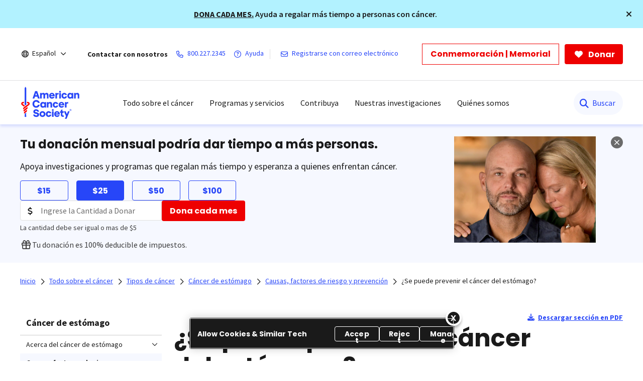

--- FILE ---
content_type: text/html;charset=utf-8
request_url: https://www.cancer.org/es/cancer/tipos/cancer-de-estomago/causas-riesgos-prevencion/prevencion.html
body_size: 26984
content:
<!doctype html>
<html lang="es">
 <head>
  <meta charset="UTF-8">
  <meta content="text/html; charset=utf-8" http-equiv="Content-Type">
  <meta http-equiv="x-ua-compatible" content="IE=Edge">
  <title>Sobre prevenir el cáncer del estómago | ¿Se puede prevenir el cáncer del estómago?   | American Cancer Society</title>
  <script defer="defer" type="text/javascript" src="/.rum/@adobe/helix-rum-js@%5E2/dist/rum-standalone.js"></script>
<script>
      var pagePath = "/content/cancer/es/cancer/tipos/cancer-de-estomago/causas-riesgos-prevencion/prevencion.html";
      pagePath = pagePath.replace("/content/cancer/en.html", "/").replace("/content/cancer/en", "").replace("/content/cancer/es", "/es");
      var isMobile = ('ontouchstart' in document.documentElement && /mobi/i.test(navigator.userAgent));
      var isTablet = /(tablet|ipad|playbook|silk)|(android(?!.*mobi))/i.test(navigator.userAgent);
      var variant = isMobile ? "Mobile" : (isTablet ? "Tablet" : "Desktop");
      window.dataLayer = window.dataLayer || [];
      dataLayer.push({
        page_data: null
      });
      dataLayer.push({
        event: "page_load_started",
        detailed_event: "Page Load Started",
        "page_data": {
          "breadcrumb": "Todo sobre el cáncer-&gt;Tipos de cáncer-&gt;Cáncer de estómago-&gt;Causas, factores de riesgo y prevención del cáncer de estómago-&gt;",
          "country": "US",
          "language": "es",
          "name": "Sobre prevenir el cáncer del estómago | ¿Se puede prevenir el cáncer del estómago?",
          "page_location": pagePath.replace(".html", ""),
          "page_path": pagePath,
          "release_version": "",
          "site_name": "cancer.org",
          "site_section": "",
          "site_section2": "",
          "site_variant": variant,
          "type": "redesign-long-form-medical-template"
        }
      });
    </script>
  <meta name="description" content="Si bien no existe una manera que garantice la prevención del cáncer de estómago, hay ciertas cosas que puede hacer que podrían reducir su riesgo. Acceda aquí a más información.">
  <meta name="template" content="redesign-long-form-medical-template">
  <meta name="viewport" content="width=device-width, initial-scale=1.0, shrink-to-fit=no, user-scalable=yes, maximum-scale=2.0">
  <meta name="format-detection" content="telephone=no">
  <meta name="robots" content="index">
  <meta name="breadcrumb" content="[{&quot;title&quot;:&quot;Todo sobre el cáncer&quot;,&quot;url&quot;:&quot;https://www.cancer.org/es/cancer.html&quot;},{&quot;title&quot;:&quot;Tipos de cáncer&quot;,&quot;url&quot;:&quot;https://www.cancer.org/es/cancer/tipos.html&quot;},{&quot;title&quot;:&quot;Cáncer de estómago&quot;,&quot;url&quot;:&quot;https://www.cancer.org/es/cancer/tipos/cancer-de-estomago.html&quot;},{&quot;title&quot;:&quot;Causas, factores de riesgo y prevención del cáncer de estómago&quot;,&quot;url&quot;:&quot;https://www.cancer.org/es/cancer/tipos/cancer-de-estomago/causas-riesgos-prevencion.html&quot;}]">
  <meta property="og:url" content="https://www.cancer.org/es/cancer/tipos/cancer-de-estomago/causas-riesgos-prevencion/prevencion.html">
  <meta property="og:title" content="Sobre prevenir el cáncer del estómago | ¿Se puede prevenir el cáncer del estómago?">
  <meta property="og:image:url" content="https://www.cancer.org/content/dam/cancer-org/images/logos/acs/acs_logo_fb.png">
  <meta name="twitter:card" content="summary">
  <meta name="twitter:site" content="@cancer.org">
  <meta name="twitter:title" content="Sobre prevenir el cáncer del estómago | ¿Se puede prevenir el cáncer del estómago?">
  <meta name="twitter:image" content="https://www.cancer.org/content/dam/cancer-org/images/logos/acs/acs_logo_fb.png">
  <link rel="canonical" href="https://www.cancer.org/es/cancer/tipos/cancer-de-estomago/causas-riesgos-prevencion/prevencion.html">
  <link rel="alternate" hreflang="es" href="https://www.cancer.org/es/cancer/tipos/cancer-de-estomago/causas-riesgos-prevencion/prevencion.html">
  <link rel="alternate" hreflang="en" href="https://www.cancer.org/cancer/types/stomach-cancer/causes-risks-prevention/prevention.html">
  <link rel="alternate" hreflang="x-default" href="https://www.cancer.org/cancer/types/stomach-cancer/causes-risks-prevention/prevention.html"> <!-------- START: Google fonts -------->
  <link rel="preconnect" href="https://fonts.googleapis.com">
  <link rel="preconnect" href="https://fonts.gstatic.com" crossorigin>
  <link rel="preload" href="https://fonts.googleapis.com/css2?family=Source+Serif+Pro:ital,wght@0,400;0,600;0,700;1,400;1,600;1,700&amp;display=swap" as="style" onload="this.onload=null;this.rel='stylesheet'" crossorigin="anonymous">
  <link rel="preload" href="https://fonts.googleapis.com/css2?family=Source+Sans+Pro:ital,wght@0,400;0,600;0,700;1,400;1,600;1,700&amp;display=swap" as="style" onload="this.onload=null;this.rel='stylesheet'" crossorigin="anonymous">
  <link rel="preload" href="https://fonts.googleapis.com/css2?family=Poppins:ital,wght@0,300;0,400;0,600;0,700;1,300;1,400;1,600;1,700&amp;display=swap" as="style" onload="this.onload=null;this.rel='stylesheet'" crossorigin="anonymous"> <!-------- END: Google fonts -------->
  <link rel="stylesheet" href="/etc.clientlibs/acs/clientlibs/clientlib-base.lc-e59d23eee015af55366ebd5f0dc4ec1a-lc.min.css" type="text/css"> <!-- OneTrust Cookies Consent Notice start for cancer.org -->
  <script src="https://cdn.cookielaw.org/scripttemplates/otSDKStub.js" type="text/javascript" charset="UTF-8" data-domain-script="ada041de-ce56-4b83-98db-04af2e8b6cad"></script>
  <script type="text/javascript">
          function OptanonWrapper() { }
  </script> <!-- OneTrust Cookies Consent Notice end for cancer.org --> <!-- Google Tag Manager -->
  <script>(function(w,d,s,l,i){w[l]=w[l]||[];w[l].push({'gtm.start':new Date().getTime(),event:'gtm.js'});var f=d.getElementsByTagName(s)[0],j=d.createElement(s),dl=l!='dataLayer'?'&l='+l:'';j.async=true;j.src='https://www.googletagmanager.com/gtm.js?id='+i+dl;f.parentNode.insertBefore(j,f);})(window,document,'script','dataLayer','GTM-52Z3PC');</script> <!-- End Google Tag Manager -->
  <meta name="google-site-verification" content="6phacNRVn_l2vByHaCqEefl1Lrf6H6oqpgVYYWA8TKk">
  <script src="/etc.clientlibs/clientlibs/granite/jquery.lc-7842899024219bcbdb5e72c946870b79-lc.min.js"></script>
  <script src="/etc.clientlibs/clientlibs/granite/utils.lc-e7bf340a353e643d198b25d0c8ccce47-lc.min.js"></script>
  <script src="/etc.clientlibs/clientlibs/granite/jquery/granite.lc-543d214c88dfa6f4a3233b630c82d875-lc.min.js"></script>
  <script src="/etc.clientlibs/foundation/clientlibs/jquery.lc-dd9b395c741ce2784096e26619e14910-lc.min.js"></script>
  <script src="/etc.clientlibs/acs/clientlibs/clientlib-redesign-datalayer.lc-d82d0a7e2f2673747f637160f40cdd5d-lc.min.js"></script>
  <link rel="stylesheet" href="/etc.clientlibs/acs/clientlibs/clientlib-site-dependencies.lc-d41d8cd98f00b204e9800998ecf8427e-lc.min.css" type="text/css">
  <link rel="stylesheet" href="/etc.clientlibs/acs/clientlibs/clientlib-site.lc-1762178400827-lc.min.css" type="text/css">
  <link rel="stylesheet" href="/etc.clientlibs/acs/clientlibs/clientlib-themes/theme-acsredesign.lc-9ac4ac9e9c1aef8029a109cd575dbd32-lc.min.css" type="text/css">
  <link rel="stylesheet" href="/etc.clientlibs/acs/clientlibs/clientlib-longformtemplates.lc-403710da3e9303eb4178f2adc10141ac-lc.min.css" type="text/css">
  <link rel="shortcut icon" href="/content/dam/cancer-org/images/logos/acs/favicon.ico">
  <link rel="apple-touch-icon" href="/content/dam/cancer-org/images/logos/acs/favicon.png">
  <link rel="icon" type="image/png" href="/content/dam/cancer-org/images/logos/acs/favicon.png">
 </head>
 <body class="page basicpage acs-main-leftrail" id="page-224f8b0946">
  <div class="cmp-page__skiptomaincontent"><a class="cmp-page__skiptomaincontent-link" href="#center-right-container">Saltar hacia el contenido principal</a>
  </div> <!-- Google Tag Manager (noscript) -->
  <noscript>
   <iframe src="https://www.googletagmanager.com/ns.html?id=GTM-52Z3PC" height="0" width="0" style="display:none;visibility:hidden"></iframe>
  </noscript> <!-- End Google Tag Manager (noscript) -->
  <div class="modal embed-ui-modal" id="embedVideoModal" tabindex="-1" aria-hidden="true">
   <div class="modal-dialog">
    <div class="modal-content">
     <div class="modal-header border-0"><button type="button" class="close embed-ui-overlay-close" data-dismiss="modal" aria-label="Cerrar"> <span aria-hidden="true">×</span> </button>
     </div>
     <div class="modal-body">
      <div class="embed-youtube-modal container-fluid">
       <div class="cmp-embed__youtube modal-iframe" style="padding-bottom: 56.25%">
       </div>
      </div>
     </div>
    </div>
   </div>
  </div>
  <div class="root container responsivegrid">
   <div id="container-86b31324f1" class="cmp-container      ">
    <div class="aem-Grid aem-Grid--12 aem-Grid--default--12 ">
     <div class="experiencefragment aem-GridColumn aem-GridColumn--default--12">
      <div id="experiencefragment-86ca9aeaec" class="cmp-experiencefragment cmp-experiencefragment--header">
       <div id="container-3532302a62" class="cmp-container      ">
        <div class="acsheader">
         <noindex>
          <div class="critical-alert" role="region" aria-label="Critical Alert" data-cabclosebtncookieexpiry="168" data-cablinkbtncookieexpiry="24">
           <div class="cmp-alert alert-special" role="alert">
            <div class="container-fluid text-left text-sm-center pl-0"><span class="alert-text"> <p><a href="https://donate.cancer.org/?campaign=janmonmatchalert&amp;lang=es">DONA CADA MES.</a> Ayuda a regalar más tiempo a personas con cáncer.</p> </span>
            </div> <a class="closebtn" role="button" aria-label="Cerrar" tabindex="0"><i class="fa-solid fa-times"></i></a>
           </div>
          </div>
          <header role="banner">
           <div class="header-container-wrap">
            <div class="container-fluid">
             <div class="header-container">
              <div class="language-selector">
               <div class="drop-down">
                <div class="selected">
                 <div class="header-container">
                  <div class="lang-container align-items-center"><i class="fa-regular fa-globe paddingR4"></i> <a href="javascript:void(0);" aria-label="Español" aria-haspopup="true" class="open-dropdownn-desktop" aria-expanded="false"> <span>Español</span> <i class="fa-regular fa-angle-down" aria-hidden="true"></i> </a>
                  </div>
                 </div>
                </div>
                <div class="options">
                 <ul class="lang-list" role="menu">
                  <li role="presentation"><a href="javascript:void(0);" role="menuitem">Español</a></li>
                  <p>English</p>
                  <li role="presentation"><a href="/cancer/types/stomach-cancer/causes-risks-prevention/prevention.html" role="menuitem">This page</a></li>
                  <li role="presentation"><a href="/" role="menuitem">Homepage</a></li>
                  <p>Más idiomas en PDF</p>
                  <li role="presentation"><a href="/cancer-information-in-other-languages.html" role="menuitem">Todos idiomas</a></li>
                 </ul>
                </div>
               </div>
              </div>
              <div class="links-container align-items-center"><span class="paddingR12 font-bold">Contactar con nosotros</span> <a class="paddingR12" aria-label="800.227.2345" href="tel:800.227.2345"> <i class="fa-regular fa-phone"></i> <span class="text">800.227.2345</span> </a> <a class="paddingR12" aria-label=" Ayuda" href="#" data-toggle="modal" data-target="#cancerHelpModal"> <i class="fa-regular fa-circle-question"></i> <span class="text"> Ayuda</span> </a> <span class="vertical-bar"></span> <a class="paddingR12" aria-label="Registrarse con correo electrónico" href="/about-us/email-sign-up.html"> <i class="fa-regular fa-envelope"></i> <span class="text">Registrarse con correo electrónico</span> </a>
              </div>
              <div class="buttons-container align-items-center">
               <div class="button cancer-button medium-size donate-secondary-button default given-honor"><a class="cmp-button cmp-button-anchor" data-cmp-clickable="" data-cmp-data-layer="" href="https://donate.cancer.org/?campaign=honormemorialbuttones&amp;lang=es" target="_blank"> <span class="cmp-button__text">Conmemoración | Memorial</span> </a>
               </div>
               <div class="button cancer-button medium-size donate-primary-button default donate-btn"><a class="cmp-button cmp-button-anchor" data-cmp-clickable="" data-cmp-data-layer="" href="https://donate.cancer.org/?campaign=defaultes&amp;lang=es" target="_blank"> <i class="fa-solid fa-heart mr-1"></i> <span class="cmp-button__text">Donar</span> </a>
               </div>
              </div>
             </div>
            </div>
           </div>
           <div class="page-wrap acs-flyout-navigation"><!-- nav -->
            <header>
             <div class="main-nav-wrap" data-logopath="/content/dam/cancer-org/images/logos/acs/acs-logo.svg">
              <nav class="main navbar navbar-default" aria-label="navegación">
               <div class="container-fluid nav-container">
                <div class="nav-wrap">
                 <div class="mobile-nav-wrapper">
                  <ul class="nav navbar-nav mega-menu is-enable" role="menu" aria-label="navegación">
                   <li role="presentation"><a class="navbar-brand" href="/es.html" role="menuitem" aria-label="American Cancer Society"><img src="/content/dam/cancer-org/images/logos/acs/acs-logo.svg" alt="American Cancer Society"></a></li>
                   <li class="hasMegaMenu hideInMobile" role="presentation"><a href="#" class="parentLink" aria-label="Todo sobre el cáncer" role="menuitem" aria-haspopup="true" aria-current="page" aria-expanded="false">Todo sobre el cáncer</a>
                    <div class="flyoutMenu">
                     <div class="container-fluid">
                      <div class="row menuItems">
                       <div class="col-md-3 column">
                        <div class="col-md-12">
                         <ul class="innerMenuItems" role="menu">
                          <li role="presentation"><a class="highlightedLink " href="/es/cancer/tipos.html" role="menuitem">Tipos de cáncer comunes</a></li>
                         </ul>
                         <ul class="innerMenuItems" role="menu">
                          <li role="presentation"><a href="/es/cancer/tipos/cancer-de-seno.html" role="menuitem">Cáncer de seno</a></li>
                         </ul>
                         <ul class="innerMenuItems" role="menu">
                          <li role="presentation"><a href="/es/cancer/tipos/cancer-de-colon-o-recto.html" role="menuitem">Cáncer de colon o de recto</a></li>
                         </ul>
                         <ul class="innerMenuItems" role="menu">
                          <li role="presentation"><a href="/es/cancer/tipos/cancer-de-pulmon.html" role="menuitem">Cáncer de pulmón</a></li>
                         </ul>
                         <ul class="innerMenuItems" role="menu">
                          <li role="presentation"><a href="/es/cancer/tipos/cancer-de-prostata.html" role="menuitem">Cáncer de próstata</a></li>
                         </ul>
                         <ul class="innerMenuItems" role="menu">
                          <li role="presentation"><a href="/es/cancer/tipos/cancer-de-piel.html" role="menuitem">Cáncer de piel</a></li>
                         </ul>
                         <ul class="innerMenuItems" role="menu">
                          <li role="presentation"><a href="/es/cancer/tipos.html" role="menuitem">Consultar más tipos de cáncer</a></li>
                         </ul>
                        </div>
                        <div class="col-md-12">
                         <ul class="innerMenuItems" role="menu">
                          <li role="presentation"><a class="highlightedLink " href="/es/cancer/entendimiento-del-cancer.html" role="menuitem">Entender el cáncer</a></li>
                         </ul>
                         <ul class="innerMenuItems" role="menu">
                          <li role="presentation"><a href="/es/cancer/entendimiento-del-cancer/que-es-el-cancer.html" role="menuitem">¿Qué es el cáncer?</a></li>
                         </ul>
                         <ul class="innerMenuItems" role="menu">
                          <li role="presentation"><a href="/es/cancer/entendimiento-del-cancer/glosario.html" role="menuitem">Glosario sobre cáncer</a></li>
                         </ul>
                        </div>
                       </div>
                       <div class="col-md-3 column">
                        <div class="col-md-12">
                         <ul class="innerMenuItems" role="menu">
                          <li role="presentation"><a class="highlightedLink " href="/es/cancer/prevencion-del-riesgo.html" role="menuitem">Riesgos y prevención</a></li>
                         </ul>
                         <ul class="innerMenuItems" role="menu">
                          <li role="presentation"><a href="/es/cancer/prevencion-del-riesgo/genetica.html" role="menuitem">Genética</a></li>
                         </ul>
                         <ul class="innerMenuItems" role="menu">
                          <li role="presentation"><a href="/es/cancer/prevencion-del-riesgo/tabaco.html" role="menuitem">Tabaco </a></li>
                         </ul>
                         <ul class="innerMenuItems" role="menu">
                          <li role="presentation"><a href="/es/cancer/prevencion-del-riesgo/vph.html" role="menuitem">VPH </a></li>
                         </ul>
                         <ul class="innerMenuItems" role="menu">
                          <li role="presentation"><a href="/es/cancer/prevencion-del-riesgo/alimentacion-y-actividad-fisica.html" role="menuitem">Alimentación sana y actividad física</a></li>
                         </ul>
                         <ul class="innerMenuItems" role="menu">
                          <li role="presentation"><a href="/es/cancer/prevencion-del-riesgo/sol-y-uv.html" role="menuitem">Sol y rayos UVA</a></li>
                         </ul>
                        </div>
                        <div class="col-md-12">
                         <ul class="innerMenuItems" role="menu">
                          <li role="presentation"><a class="highlightedLink " href="/es/cancer/pruebas-de-deteccion.html" role="menuitem">Detección temprana</a></li>
                         </ul>
                        </div>
                        <div class="col-md-12">
                         <ul class="innerMenuItems" role="menu">
                          <li role="presentation"><a class="highlightedLink " href="/es/cancer/diagnostico-y-etapa-del-cancer.html" role="menuitem">Diagnóstico y estadificación</a></li>
                         </ul>
                         <ul class="innerMenuItems" role="menu">
                          <li role="presentation"><a href="/es/cancer/diagnostico-y-etapa-del-cancer/senales-y-sintomas-del-cancer.html" role="menuitem">Signos y síntomas</a></li>
                         </ul>
                         <ul class="innerMenuItems" role="menu">
                          <li role="presentation"><a href="/es/cancer/diagnostico-y-etapa-del-cancer/pruebas.html" role="menuitem">Exámenes y pruebas</a></li>
                         </ul>
                         <ul class="innerMenuItems" role="menu">
                          <li role="presentation"><a href="/es/cancer/diagnostico-y-etapa-del-cancer/estadificacion-del-cancer.html" role="menuitem">Estadificación (etapas)</a></li>
                         </ul>
                        </div>
                       </div>
                       <div class="col-md-3 column">
                        <div class="col-md-12">
                         <ul class="innerMenuItems" role="menu">
                          <li role="presentation"><a class="highlightedLink " href="/es/cancer/como-sobrellevar-el-cancer.html" role="menuitem">Atención para el cáncer</a></li>
                         </ul>
                         <ul class="innerMenuItems" role="menu">
                          <li role="presentation"><a href="/es/cancer/como-sobrellevar-el-cancer/tipos-de-tratamiento.html" role="menuitem">Tipos de tratamiento</a></li>
                         </ul>
                         <ul class="innerMenuItems" role="menu">
                          <li role="presentation"><a href="/es/cancer/como-sobrellevar-el-cancer/tomar-decisiones-sobre-el-tratamiento.html" role="menuitem">Decidir el tratamiento</a></li>
                         </ul>
                         <ul class="innerMenuItems" role="menu">
                          <li role="presentation"><a href="/es/cancer/preparase-para-el-tratamiento.html" role="menuitem">Prepararse para el tratamiento</a></li>
                         </ul>
                         <ul class="innerMenuItems" role="menu">
                          <li role="presentation"><a href="/es/cancer/como-sobrellevar-el-cancer/efectos-secundarios.html" role="menuitem">Efectos secundarios</a></li>
                         </ul>
                         <ul class="innerMenuItems" role="menu">
                          <li role="presentation"><a href="/es/cancer/cuidados-de-apoyo.html" role="menuitem">Cuidados de apoyo</a></li>
                         </ul>
                        </div>
                        <div class="col-md-12">
                         <ul class="innerMenuItems" role="menu">
                          <li role="presentation"><a class="highlightedLink " href="/es/cancer/guia-para-pacientes-en-cuidados-del-cancer.html" role="menuitem">Guía para pacientes</a></li>
                         </ul>
                        </div>
                        <div class="col-md-12">
                         <ul class="innerMenuItems" role="menu">
                          <li role="presentation"><a class="highlightedLink " href="/es/cancer/asuntos-financieros-y-cobertura.html" role="menuitem">Seguro médico y asuntos financieros</a></li>
                         </ul>
                        </div>
                        <div class="col-md-12">
                         <ul class="innerMenuItems" role="menu">
                          <li role="presentation"><a class="highlightedLink " href="/es/cancer/atencion-en-la-etapa-final-de-la-vida.html" role="menuitem">La etapa final de la vida</a></li>
                         </ul>
                        </div>
                       </div>
                       <div class="col-md-3 column">
                        <div class="col-md-12">
                         <ul class="innerMenuItems" role="menu">
                          <li role="presentation"><a class="highlightedLink " href="/es/cancer/supervivencia.html" role="menuitem">Supervivencia</a></li>
                         </ul>
                        </div>
                        <div class="col-md-12">
                         <ul class="innerMenuItems" role="menu">
                          <li role="presentation"><a class="highlightedLink " href="/es/cancer/cuidadores.html" role="menuitem">Para cuidadores y familiares</a></li>
                         </ul>
                        </div>
                        <div class="col-md-12">
                         <ul class="innerMenuItems" role="menu">
                          <li role="presentation"><a class="highlightedLink " href="/es/cancer/cancer-infantil.html" role="menuitem">Cáncer infantil</a></li>
                         </ul>
                        </div>
                        <div class="col-md-12">
                         <ul class="innerMenuItems" role="menu">
                          <li role="presentation"><a class="highlightedLink " href="/es/profesionales-de-la-salud.html" role="menuitem">Para profesionales</a></li>
                         </ul>
                        </div>
                        <div class="col-md-12">
                         <ul class="innerMenuItems" role="menu">
                          <li role="presentation"><a class="highlightedLink " href="/es/cancer/noticias-recientes.html" role="menuitem">Noticias recientes</a></li>
                         </ul>
                        </div>
                       </div>
                      </div>
                     </div>
                     <div class="row blueBottomBox blueBanner">
                      <div class="fullBox">
                       <div class="container-fluid">
                        <div class="col-md-12"><a href="/es/cancer.html" role="link">Explorar todo sobre el cáncer<i class="fa fa-arrow-right" aria-hidden="true"></i></a>
                        </div>
                       </div>
                      </div>
                     </div>
                    </div></li>
                   <li class="outerMenuItems hideInDesktop" role="presentation"><a class="menuItem" href="#" role="menuitem" aria-label="Todo sobre el cáncer">Todo sobre el cáncer</a>
                    <ul class="inside" role="menu">
                     <div class="topBlueBanner"><i class="fa-regular fa-chevron-left"></i> <a href="#" role="none" aria-label="Ir a inicio">Back</a>
                     </div>
                     <div class="exploreSection"><a class="menuLinks" href="/es/cancer.html" role="none" aria-label="Explorar todo sobre el cáncer">Explorar todo sobre el cáncer</a>
                     </div>
                     <div class="innerLinks"><a role="link" href="/es/cancer/tipos.html" aria-label="Tipos de cáncer comunes" class="headingLinksMobile">Tipos de cáncer comunes</a>
                      <li role="presentation"><a class="menuLinks move" href="/es/cancer/tipos/cancer-de-seno.html" role="menuitem" aria-label="Cáncer de seno">Cáncer de seno</a></li>
                      <li role="presentation"><a class="menuLinks move" href="/es/cancer/tipos/cancer-de-colon-o-recto.html" role="menuitem" aria-label="Cáncer de colon o de recto">Cáncer de colon o de recto</a></li>
                      <li role="presentation"><a class="menuLinks move" href="/es/cancer/tipos/cancer-de-pulmon.html" role="menuitem" aria-label="Cáncer de pulmón">Cáncer de pulmón</a></li>
                      <li role="presentation"><a class="menuLinks move" href="/es/cancer/tipos/cancer-de-prostata.html" role="menuitem" aria-label="Cáncer de próstata">Cáncer de próstata</a></li>
                      <li role="presentation"><a class="menuLinks move" href="/es/cancer/tipos/cancer-de-piel.html" role="menuitem" aria-label="Cáncer de piel">Cáncer de piel</a></li>
                      <li role="presentation"><a class="menuLinks move" href="/es/cancer/tipos.html" role="menuitem" aria-label="Consultar más tipos de cáncer">Consultar más tipos de cáncer</a></li>
                     </div>
                     <div class="innerLinks"><a role="link" href="/es/cancer/entendimiento-del-cancer.html" aria-label="Entender el cáncer" class="headingLinksMobile">Entender el cáncer</a>
                      <li role="presentation"><a class="menuLinks move" href="/es/cancer/entendimiento-del-cancer/que-es-el-cancer.html" role="menuitem" aria-label="¿Qué es el cáncer?">¿Qué es el cáncer?</a></li>
                      <li role="presentation"><a class="menuLinks move" href="/es/cancer/entendimiento-del-cancer/glosario.html" role="menuitem" aria-label="Glosario sobre cáncer">Glosario sobre cáncer</a></li>
                     </div>
                     <div class="innerLinks"><a role="link" href="/es/cancer/prevencion-del-riesgo.html" aria-label="Riesgos y prevención" class="headingLinksMobile">Riesgos y prevención</a>
                      <li role="presentation"><a class="menuLinks move" href="/es/cancer/prevencion-del-riesgo/genetica.html" role="menuitem" aria-label="Genética">Genética</a></li>
                      <li role="presentation"><a class="menuLinks move" href="/es/cancer/prevencion-del-riesgo/tabaco.html" role="menuitem" aria-label="Tabaco ">Tabaco </a></li>
                      <li role="presentation"><a class="menuLinks move" href="/es/cancer/prevencion-del-riesgo/vph.html" role="menuitem" aria-label="VPH ">VPH </a></li>
                      <li role="presentation"><a class="menuLinks move" href="/es/cancer/prevencion-del-riesgo/alimentacion-y-actividad-fisica.html" role="menuitem" aria-label="Alimentación sana y actividad física">Alimentación sana y actividad física</a></li>
                      <li role="presentation"><a class="menuLinks move" href="/es/cancer/prevencion-del-riesgo/sol-y-uv.html" role="menuitem" aria-label="Sol y rayos UVA">Sol y rayos UVA</a></li>
                     </div>
                     <div class="innerLinks">
                      <li role="presentation" class="singleItemHierarchy"><a class="menuLinks move" href="/es/cancer/pruebas-de-deteccion.html" role="menuitem" aria-label="Detección temprana">Detección temprana</a></li>
                     </div>
                     <div class="innerLinks"><a role="link" href="/es/cancer/diagnostico-y-etapa-del-cancer.html" aria-label="Diagnóstico y estadificación" class="headingLinksMobile">Diagnóstico y estadificación</a>
                      <li role="presentation"><a class="menuLinks move" href="/es/cancer/diagnostico-y-etapa-del-cancer/senales-y-sintomas-del-cancer.html" role="menuitem" aria-label="Signos y síntomas">Signos y síntomas</a></li>
                      <li role="presentation"><a class="menuLinks move" href="/es/cancer/diagnostico-y-etapa-del-cancer/pruebas.html" role="menuitem" aria-label="Exámenes y pruebas">Exámenes y pruebas</a></li>
                      <li role="presentation"><a class="menuLinks move" href="/es/cancer/diagnostico-y-etapa-del-cancer/estadificacion-del-cancer.html" role="menuitem" aria-label="Estadificación (etapas)">Estadificación (etapas)</a></li>
                     </div>
                     <div class="innerLinks"><a role="link" href="/es/cancer/como-sobrellevar-el-cancer.html" aria-label="Atención para el cáncer" class="headingLinksMobile">Atención para el cáncer</a>
                      <li role="presentation"><a class="menuLinks move" href="/es/cancer/como-sobrellevar-el-cancer/tipos-de-tratamiento.html" role="menuitem" aria-label="Tipos de tratamiento">Tipos de tratamiento</a></li>
                      <li role="presentation"><a class="menuLinks move" href="/es/cancer/como-sobrellevar-el-cancer/tomar-decisiones-sobre-el-tratamiento.html" role="menuitem" aria-label="Decidir el tratamiento">Decidir el tratamiento</a></li>
                      <li role="presentation"><a class="menuLinks move" href="/es/cancer/preparase-para-el-tratamiento.html" role="menuitem" aria-label="Prepararse para el tratamiento">Prepararse para el tratamiento</a></li>
                      <li role="presentation"><a class="menuLinks move" href="/es/cancer/como-sobrellevar-el-cancer/efectos-secundarios.html" role="menuitem" aria-label="Efectos secundarios">Efectos secundarios</a></li>
                      <li role="presentation"><a class="menuLinks move" href="/es/cancer/cuidados-de-apoyo.html" role="menuitem" aria-label="Cuidados de apoyo">Cuidados de apoyo</a></li>
                     </div>
                     <div class="innerLinks">
                      <li role="presentation" class="singleItemHierarchy"><a class="menuLinks move" href="/es/cancer/guia-para-pacientes-en-cuidados-del-cancer.html" role="menuitem" aria-label="Guía para pacientes">Guía para pacientes</a></li>
                     </div>
                     <div class="innerLinks">
                      <li role="presentation" class="singleItemHierarchy"><a class="menuLinks move" href="/es/cancer/asuntos-financieros-y-cobertura.html" role="menuitem" aria-label="Seguro médico y asuntos financieros">Seguro médico y asuntos financieros</a></li>
                     </div>
                     <div class="innerLinks">
                      <li role="presentation" class="singleItemHierarchy"><a class="menuLinks move" href="/es/cancer/atencion-en-la-etapa-final-de-la-vida.html" role="menuitem" aria-label="La etapa final de la vida">La etapa final de la vida</a></li>
                     </div>
                     <div class="innerLinks">
                      <li role="presentation" class="singleItemHierarchy"><a class="menuLinks move" href="/es/cancer/supervivencia.html" role="menuitem" aria-label="Supervivencia">Supervivencia</a></li>
                     </div>
                     <div class="innerLinks">
                      <li role="presentation" class="singleItemHierarchy"><a class="menuLinks move" href="/es/cancer/cuidadores.html" role="menuitem" aria-label="Para cuidadores y familiares">Para cuidadores y familiares</a></li>
                     </div>
                     <div class="innerLinks">
                      <li role="presentation" class="singleItemHierarchy"><a class="menuLinks move" href="/es/cancer/cancer-infantil.html" role="menuitem" aria-label="Cáncer infantil">Cáncer infantil</a></li>
                     </div>
                     <div class="innerLinks">
                      <li role="presentation" class="singleItemHierarchy"><a class="menuLinks move" href="/es/profesionales-de-la-salud.html" role="menuitem" aria-label="Para profesionales">Para profesionales</a></li>
                     </div>
                     <div class="innerLinks">
                      <li role="presentation" class="singleItemHierarchy"><a class="menuLinks move" href="/es/cancer/noticias-recientes.html" role="menuitem" aria-label="Noticias recientes">Noticias recientes</a></li>
                     </div>
                    </ul></li>
                   <li class="hasMegaMenu hideInMobile" role="presentation"><a href="#" class="parentLink" aria-label="Programas y servicios" role="menuitem" aria-haspopup="true" aria-current="page" aria-expanded="false">Programas y servicios</a>
                    <div class="flyoutMenu">
                     <div class="container-fluid">
                      <div class="row menuItems">
                       <div class="col-md-3 column">
                        <div class="col-md-12">
                         <ul class="innerMenuItems" role="menu">
                          <div class="h3 highlightedLink">
                           Recursos de apoyo para pacientes
                          </div>
                         </ul>
                         <ul class="innerMenuItems" role="menu">
                          <li role="presentation"><a href="/es/programas-y-servicios-de-apoyo/camino-a-la-recuperacion.html" role="menuitem">Transporte gratuito para recibir tratamiento médico</a></li>
                         </ul>
                         <ul class="innerMenuItems" role="menu">
                          <li role="presentation"><a href="/es/programas-y-servicios-de-apoyo/programas-de-hospedaje-para-pacientes/albergue-de-la-esperanza.html" role="menuitem">Hospedaje gratis cuando se recibe tratamiento lejos de casa</a></li>
                         </ul>
                        </div>
                       </div>
                       <div class="col-md-3 column">
                        <div class="col-md-12">
                         <ul class="innerMenuItems" role="menu">
                          <div class="h3 highlightedLink">
                           En contacto con los sobrevivientes
                          </div>
                         </ul>
                         <ul class="innerMenuItems" role="menu">
                          <li role="presentation"><a href="/es/programas-y-servicios-de-apoyo/acs-cares.html" role="menuitem">Apoyo a personas con cáncer de seno</a></li>
                         </ul>
                        </div>
                       </div>
                       <div class="col-md-3 column">
                        <div class="col-md-12">
                         <ul class="innerMenuItems" role="menu">
                          <div class="h3 highlightedLink">
                           Disponibilidad de ayuda y apoyo
                          </div>
                         </ul>
                         <ul class="innerMenuItems" role="menu">
                          <li role="presentation"><a href="/support-programs-and-services/resource-search.html" role="menuitem">Buscador de recursos </a></li>
                         </ul>
                        </div>
                       </div>
                      </div>
                     </div>
                     <div class="row blueBottomBox blueBanner">
                      <div class="fullBox">
                       <div class="container-fluid">
                        <div class="col-md-12"><a href="/es/programas-y-servicios-de-apoyo.html" role="link"> Explorar programas y servicios<i class="fa fa-arrow-right" aria-hidden="true"></i></a>
                        </div>
                       </div>
                      </div>
                     </div>
                    </div></li>
                   <li class="outerMenuItems hideInDesktop" role="presentation"><a class="menuItem" href="#" role="menuitem" aria-label="Programas y servicios">Programas y servicios</a>
                    <ul class="inside" role="menu">
                     <div class="topBlueBanner"><i class="fa-regular fa-chevron-left"></i> <a href="#" role="none" aria-label="Ir a inicio">Back</a>
                     </div>
                     <div class="exploreSection"><a class="menuLinks" href="/es/programas-y-servicios-de-apoyo.html" role="none" aria-label=" Explorar programas y servicios"> Explorar programas y servicios</a>
                     </div>
                     <div class="innerLinks">
                      <div class="h3" role="heading">
                       Recursos de apoyo para pacientes
                      </div>
                      <li role="presentation"><a class="menuLinks move" href="/es/programas-y-servicios-de-apoyo/camino-a-la-recuperacion.html" role="menuitem" aria-label="Transporte gratuito para recibir tratamiento médico">Transporte gratuito para recibir tratamiento médico</a></li>
                      <li role="presentation"><a class="menuLinks move" href="/es/programas-y-servicios-de-apoyo/programas-de-hospedaje-para-pacientes/albergue-de-la-esperanza.html" role="menuitem" aria-label="Hospedaje gratis cuando se recibe tratamiento lejos de casa">Hospedaje gratis cuando se recibe tratamiento lejos de casa</a></li>
                     </div>
                     <div class="innerLinks">
                      <div class="h3" role="heading">
                       En contacto con los sobrevivientes
                      </div>
                      <li role="presentation"><a class="menuLinks move" href="/es/programas-y-servicios-de-apoyo/acs-cares.html" role="menuitem" aria-label="Apoyo a personas con cáncer de seno">Apoyo a personas con cáncer de seno</a></li>
                     </div>
                     <div class="innerLinks">
                      <div class="h3" role="heading">
                       Disponibilidad de ayuda y apoyo
                      </div>
                      <li role="presentation"><a class="menuLinks move" href="/support-programs-and-services/resource-search.html" role="menuitem" aria-label="Buscador de recursos ">Buscador de recursos </a></li>
                     </div>
                    </ul></li>
                   <li class="hasMegaMenu hideInMobile" role="presentation"><a href="#" class="parentLink" aria-label="Contribuya" role="menuitem" aria-haspopup="true" aria-current="page" aria-expanded="false">Contribuya</a>
                    <div class="flyoutMenu">
                     <div class="container-fluid">
                      <div class="row menuItems">
                       <div class="col-md-3 column">
                        <div class="col-md-12">
                         <ul class="innerMenuItems" role="menu">
                          <div class="h3 highlightedLink">
                           Oportunidades de voluntariado
                          </div>
                         </ul>
                         <ul class="innerMenuItems" role="menu">
                          <li role="presentation"><a href="/es/contribuya/voluntarios.html" role="menuitem">Actividades de voluntariado</a></li>
                         </ul>
                        </div>
                       </div>
                       <div class="col-md-3 column">
                        <div class="col-md-12">
                         <ul class="innerMenuItems" role="menu">
                          <li role="presentation"><a class="highlightedLink " href="/es/contribuya/recaude.html" role="menuitem">Eventos</a></li>
                         </ul>
                         <ul class="innerMenuItems" role="menu">
                          <li role="presentation"><a href="/es/contribuya/recaude/relevo-por-la-vida.html" role="menuitem">Relay For Life</a></li>
                         </ul>
                         <ul class="innerMenuItems" role="menu">
                          <li role="presentation"><a href="/es/contribuya/recaude/avancemos-a-grandes-pasos-contra-el-cancer-de-seno.html" role="menuitem">Making Strides Against Breast Cancer</a></li>
                         </ul>
                        </div>
                       </div>
                       <div class="col-md-3 column">
                        <div class="col-md-12">
                         <ul class="innerMenuItems" role="menu">
                          <li role="presentation"><a class="highlightedLink " href="https://donate.cancer.org/?campaign=default&amp;lang=es" role="menuitem">Hacer un donativo</a></li>
                         </ul>
                         <ul class="innerMenuItems" role="menu">
                          <li role="presentation"><a href="/es/quienes-somos/ayuda-en-linea/preguntas-frecuentes.html" role="menuitem">Preguntas frecuentes sobre donativos</a></li>
                         </ul>
                        </div>
                       </div>
                      </div>
                     </div>
                     <div class="row blueBottomBox blueBanner">
                      <div class="fullBox">
                       <div class="container-fluid">
                        <div class="col-md-12"><a href="/es/contribuya.html" role="link"> Explorar "Contribuya"<i class="fa fa-arrow-right" aria-hidden="true"></i></a>
                        </div>
                       </div>
                      </div>
                     </div>
                    </div></li>
                   <li class="outerMenuItems hideInDesktop" role="presentation"><a class="menuItem" href="#" role="menuitem" aria-label="Contribuya">Contribuya</a>
                    <ul class="inside" role="menu">
                     <div class="topBlueBanner"><i class="fa-regular fa-chevron-left"></i> <a href="#" role="none" aria-label="Ir a inicio">Back</a>
                     </div>
                     <div class="exploreSection"><a class="menuLinks" href="/es/contribuya.html" role="none" aria-label=" Explorar &quot;Contribuya&quot;"> Explorar "Contribuya"</a>
                     </div>
                     <div class="innerLinks">
                      <div class="h3" role="heading">
                       Oportunidades de voluntariado
                      </div>
                      <li role="presentation"><a class="menuLinks move" href="/es/contribuya/voluntarios.html" role="menuitem" aria-label="Actividades de voluntariado">Actividades de voluntariado</a></li>
                     </div>
                     <div class="innerLinks"><a role="link" href="/es/contribuya/recaude.html" aria-label="Eventos" class="headingLinksMobile">Eventos</a>
                      <li role="presentation"><a class="menuLinks move" href="/es/contribuya/recaude/relevo-por-la-vida.html" role="menuitem" aria-label="Relay For Life">Relay For Life</a></li>
                      <li role="presentation"><a class="menuLinks move" href="/es/contribuya/recaude/avancemos-a-grandes-pasos-contra-el-cancer-de-seno.html" role="menuitem" aria-label="Making Strides Against Breast Cancer">Making Strides Against Breast Cancer</a></li>
                     </div>
                     <div class="innerLinks"><a role="link" href="https://donate.cancer.org/?campaign=default&amp;lang=es" aria-label="Hacer un donativo" class="headingLinksMobile">Hacer un donativo</a>
                      <li role="presentation"><a class="menuLinks move" href="/es/quienes-somos/ayuda-en-linea/preguntas-frecuentes.html" role="menuitem" aria-label="Preguntas frecuentes sobre donativos">Preguntas frecuentes sobre donativos</a></li>
                     </div>
                    </ul></li>
                   <li class="hasMegaMenu hideInMobile" role="presentation"><a href="#" class="parentLink" aria-label="Nuestras investigaciones" role="menuitem" aria-haspopup="true" aria-current="page" aria-expanded="false">Nuestras investigaciones</a>
                    <div class="flyoutMenu">
                     <div class="container-fluid">
                      <div class="row menuItems">
                       <div class="col-md-3 column">
                        <div class="col-md-12">
                         <ul class="innerMenuItems" role="menu">
                          <div class="h3 highlightedLink">
                           Incidencia del cáncer en hispanos
                          </div>
                         </ul>
                         <ul class="innerMenuItems" role="menu">
                          <li role="presentation"><a href="/content/dam/cancer-org/research/cancer-facts-and-statistics/cancer-facts-and-figures-for-hispanics-and-latinos/cancer-facts-and-figures-for-hispanics-and-latinos-2021-2023-spanish.pdf" role="menuitem">Datos y estadísticas sobre el cáncer entre los hispanos y latinos 2021-2023 [PDF]</a></li>
                         </ul>
                         <ul class="innerMenuItems" role="menu">
                          <li role="presentation"><a href="/es/investigacion/datos-y-estadisticas-del-cancer/datos-y-estadisticas-sobre-el-cancer-entre-los-hispanos.html" role="menuitem">Datos y estadísticas sobre el cáncer entre los hispanos y latinos</a></li>
                         </ul>
                        </div>
                       </div>
                       <div class="col-md-3 column">
                        <div class="col-md-12">
                         <ul class="innerMenuItems" role="menu">
                          <div class="h3 highlightedLink">
                           Enlaces informativos adicionales
                          </div>
                         </ul>
                         <ul class="innerMenuItems" role="menu">
                          <li role="presentation"><a href="https://canceratlas.cancer.org/" role="menuitem">Atlas del cáncer (en inglés)</a></li>
                         </ul>
                         <ul class="innerMenuItems" role="menu">
                          <li role="presentation"><a href="https://cancerstatisticscenter.cancer.org/" role="menuitem">Centro de estadísticas sobre cáncer (en inglés)</a></li>
                         </ul>
                        </div>
                       </div>
                       <div class="col-md-3 column">
                        <div class="col-md-12">
                         <ul class="innerMenuItems" role="menu">
                          <li role="presentation"><a class="highlightedLink " href="https://donate.cancer.org/?campaign=research&amp;lang=es" role="menuitem">Apoyo a nuestra labor de investigación</a></li>
                         </ul>
                        </div>
                       </div>
                      </div>
                     </div>
                     <div class="row blueBottomBox blueBanner">
                      <div class="fullBox">
                       <div class="container-fluid">
                        <div class="col-md-12"><a href="/es/investigacion.html" role="link">Explorar nuestras investigaciones<i class="fa fa-arrow-right" aria-hidden="true"></i></a>
                        </div>
                       </div>
                      </div>
                     </div>
                    </div></li>
                   <li class="outerMenuItems hideInDesktop" role="presentation"><a class="menuItem" href="#" role="menuitem" aria-label="Nuestras investigaciones">Nuestras investigaciones</a>
                    <ul class="inside" role="menu">
                     <div class="topBlueBanner"><i class="fa-regular fa-chevron-left"></i> <a href="#" role="none" aria-label="Ir a inicio">Back</a>
                     </div>
                     <div class="exploreSection"><a class="menuLinks" href="/es/investigacion.html" role="none" aria-label="Explorar nuestras investigaciones">Explorar nuestras investigaciones</a>
                     </div>
                     <div class="innerLinks">
                      <div class="h3" role="heading">
                       Incidencia del cáncer en hispanos
                      </div>
                      <li role="presentation"><a class="menuLinks move" href="/content/dam/cancer-org/research/cancer-facts-and-statistics/cancer-facts-and-figures-for-hispanics-and-latinos/cancer-facts-and-figures-for-hispanics-and-latinos-2021-2023-spanish.pdf" role="menuitem" aria-label="Datos y estadísticas sobre el cáncer entre los hispanos y latinos 2021-2023 [PDF]">Datos y estadísticas sobre el cáncer entre los hispanos y latinos 2021-2023 [PDF]</a></li>
                      <li role="presentation"><a class="menuLinks move" href="/es/investigacion/datos-y-estadisticas-del-cancer/datos-y-estadisticas-sobre-el-cancer-entre-los-hispanos.html" role="menuitem" aria-label="Datos y estadísticas sobre el cáncer entre los hispanos y latinos">Datos y estadísticas sobre el cáncer entre los hispanos y latinos</a></li>
                     </div>
                     <div class="innerLinks">
                      <div class="h3" role="heading">
                       Enlaces informativos adicionales
                      </div>
                      <li role="presentation"><a class="menuLinks move" href="https://canceratlas.cancer.org/" role="menuitem" aria-label="Atlas del cáncer (en inglés)">Atlas del cáncer (en inglés)</a></li>
                      <li role="presentation"><a class="menuLinks move" href="https://cancerstatisticscenter.cancer.org/" role="menuitem" aria-label="Centro de estadísticas sobre cáncer (en inglés)">Centro de estadísticas sobre cáncer (en inglés)</a></li>
                     </div>
                     <div class="innerLinks">
                      <li role="presentation" class="singleItemHierarchy"><a class="menuLinks move" href="https://donate.cancer.org/?campaign=research&amp;lang=es" role="menuitem" aria-label="Apoyo a nuestra labor de investigación">Apoyo a nuestra labor de investigación</a></li>
                     </div>
                    </ul></li>
                   <li class="hasMegaMenu hideInMobile" role="presentation"><a href="#" class="parentLink" aria-label="Quiénes somos" role="menuitem" aria-haspopup="true" aria-current="page" aria-expanded="false">Quiénes somos</a>
                    <div class="flyoutMenu">
                     <div class="container-fluid">
                      <div class="row menuItems">
                       <div class="col-md-3 column">
                        <div class="col-md-12">
                         <ul class="innerMenuItems" role="menu">
                          <li role="presentation"><a class="highlightedLink " href="/es/quienes-somos/mas-sobre-quienes-somos.html" role="menuitem">Sobre quiénes somos</a></li>
                         </ul>
                         <ul class="innerMenuItems" role="menu">
                          <li role="presentation"><a href="/es/quienes-somos/mas-sobre-quienes-somos/declaracion-de-la-mision.html" role="menuitem">Nuestra misión</a></li>
                         </ul>
                         <ul class="innerMenuItems" role="menu">
                          <li role="presentation"><a href="/es/quienes-somos/mas-sobre-quienes-somos/datos-sobre-la-sociedad-americana-contra-el-cancer.html" role="menuitem">Hoja informativa de la organización</a></li>
                         </ul>
                        </div>
                       </div>
                       <div class="col-md-3 column">
                        <div class="col-md-12">
                         <ul class="innerMenuItems" role="menu">
                          <li role="presentation"><a class="highlightedLink " href="/es/quienes-somos/lo-que-hacemos.html" role="menuitem">Lo que hacemos</a></li>
                         </ul>
                         <ul class="innerMenuItems" role="menu">
                          <li role="presentation"><a href="/es/quienes-somos/lo-que-hacemos/centro-nacional-de-informacion-del-cancer.html" role="menuitem">Brindando apoyo a quienes lo necesiten</a></li>
                         </ul>
                        </div>
                       </div>
                       <div class="col-md-3 column">
                        <div class="col-md-12">
                         <ul class="innerMenuItems" role="menu">
                          <li role="presentation"><a class="highlightedLink " href="/es/quienes-somos/nuestros-socios.html" role="menuitem">Nuestros socios</a></li>
                         </ul>
                        </div>
                       </div>
                      </div>
                     </div>
                     <div class="row blueBottomBox blueBanner">
                      <div class="fullBox">
                       <div class="container-fluid">
                        <div class="col-md-12"><a href="/es/quienes-somos.html" role="link"> Explorar quiénes somos<i class="fa fa-arrow-right" aria-hidden="true"></i></a>
                        </div>
                       </div>
                      </div>
                     </div>
                    </div></li>
                   <li class="outerMenuItems hideInDesktop" role="presentation"><a class="menuItem" href="#" role="menuitem" aria-label="Quiénes somos">Quiénes somos</a>
                    <ul class="inside" role="menu">
                     <div class="topBlueBanner"><i class="fa-regular fa-chevron-left"></i> <a href="#" role="none" aria-label="Ir a inicio">Back</a>
                     </div>
                     <div class="exploreSection"><a class="menuLinks" href="/es/quienes-somos.html" role="none" aria-label=" Explorar quiénes somos"> Explorar quiénes somos</a>
                     </div>
                     <div class="innerLinks"><a role="link" href="/es/quienes-somos/mas-sobre-quienes-somos.html" aria-label="Sobre quiénes somos" class="headingLinksMobile">Sobre quiénes somos</a>
                      <li role="presentation"><a class="menuLinks move" href="/es/quienes-somos/mas-sobre-quienes-somos/declaracion-de-la-mision.html" role="menuitem" aria-label="Nuestra misión">Nuestra misión</a></li>
                      <li role="presentation"><a class="menuLinks move" href="/es/quienes-somos/mas-sobre-quienes-somos/datos-sobre-la-sociedad-americana-contra-el-cancer.html" role="menuitem" aria-label="Hoja informativa de la organización">Hoja informativa de la organización</a></li>
                     </div>
                     <div class="innerLinks"><a role="link" href="/es/quienes-somos/lo-que-hacemos.html" aria-label="Lo que hacemos" class="headingLinksMobile">Lo que hacemos</a>
                      <li role="presentation"><a class="menuLinks move" href="/es/quienes-somos/lo-que-hacemos/centro-nacional-de-informacion-del-cancer.html" role="menuitem" aria-label="Brindando apoyo a quienes lo necesiten">Brindando apoyo a quienes lo necesiten</a></li>
                     </div>
                     <div class="innerLinks">
                      <li role="presentation" class="singleItemHierarchy"><a class="menuLinks move" href="/es/quienes-somos/nuestros-socios.html" role="menuitem" aria-label="Nuestros socios">Nuestros socios</a></li>
                     </div>
                    </ul></li>
                   <li class="hasMegaMenu hideInMobile" role="presentation"><a role="none"></a></li>
                  </ul>
                  <div class="backdrop-container"></div>
                 </div>
                </div>
                <div class="searchContainer-desktop" role="search"><label class="search-label sr-only" for="search-desktop">Buscar</label> <input class="searchInput" id="search-desktop" type="text" placeholder="Buscar" ondrop="return false;" ondrag="return false;" maxlength="250">
                </div>
               </div>
              </nav>
             </div>
             <div class="mini-nav-wrap" data-persistencelogopath="/content/dam/cancer-org/images/logos/acs/sword-of-hope.svg"></div>
            </header>
            <div class="search-overlay-desktop">
             <div class="container-fluid">
              <form class="search" aria-label="buscar" role="search" action="/es/buscar.html">
               <div class="search-api-domain d-none">
                https://searchapi.cancer.org
               </div>
               <div class="form-group"><input type="text" class="form-control search-q" name="q" aria-label="Buscar" placeholder="¿En qué le podemos ayudar?" data-provide="typeahead" autocomplete="off" maxlength="250" title="Search"> <!-- START: Default Button component -->
                <div class="button cancer-button medium-size primary-button search-submit default"><button class="cmp-button"> <span class="cmp-button__text">Buscar</span> </button>
                </div> <!-- END: Default Button component --> <img class="closeIcon" src="/etc.clientlibs/acs/clientlibs/clientlib-themes/theme-acsredesign/resources/images/Search Icon.png" alt="close icon" tabindex="0">
                <div class="flyout-search-suggestions">
                 <ul role="menu"></ul>
                </div>
               </div>
               <div class="search-helper-section"><i class="fa-solid fa-circle-info"></i>
                <p class="search-helper-text">Utilice comillas ("") para solo resultados que contengan lo entrecomillado exactamente</p>
               </div>
              </form>
             </div>
            </div> <!-- nav end -->
           </div>
           <div class="wrapper hamburgerMenu">
            <nav role="navigation">
             <div class="menuTop container">
              <div class="container-fluid menuTopPanel">
               <div class="left"><input type="checkbox" id="menu" name="menu" class="m-menu__checkbox" aria-hidden="true" title="hamburger-icon"> <!-- <svg tabindex="0" class="hamburger-icon" width="25" height="25" fill="none" stroke="#1A1A1A" stroke-width="2" stroke-linecap="butt" stroke-linejoin="arcs"><line x1="3" y1="12" x2="21" y2="12"></line><line x1="3" y1="6" x2="21" y2="6"></line><line x1="3" y1="18" x2="21" y2="18"></line></svg> --> <span class="hamburger-icon" tabindex="0"><img src="/content/dam/acs/hamburger-icon.svg" alt="hamburger" width="27" height="23"></span> <span class="hamburger-close"><img src="/content/dam/acs/close-icon.svg" alt="close-icon" width="24" height="24"></span>
                <div class="innerMenus container">
                 <div class="container-fluid pd0">
                  <div class="headerMenus">
                   <div class="headerMenus_container"><!-- START: Button component -->
                    <div class="button cancer-button medium-size donate-secondary-button given-honor default"><a class="cmp-button" data-cmp-clickable="" data-cmp-data-layer="" href="https://donate.cancer.org/?campaign=honormemorialbuttones&amp;lang=es" target="_blank"> <span class="cmp-button__text">Conmemoración | Memorial</span> </a>
                    </div> <!-- END: Button component -->
                    <div class="signupLink"><a href="/about-us/email-sign-up.html" aria-label="Registrarse con correo electrónico"><i class="fa-regular fa-envelope"></i>Registrarse con correo electrónico</a>
                    </div>
                   </div>
                  </div>
                  <ul class="outer" role="menu" aria-label="navegación">
                   <li class="hasMegaMenu hideInMobile" role="presentation"><a href="#" class="parentLink" aria-label="Todo sobre el cáncer" role="menuitem" aria-haspopup="true" aria-current="page" aria-expanded="false">Todo sobre el cáncer</a>
                    <div class="flyoutMenu">
                     <div class="container-fluid">
                      <div class="row menuItems">
                       <div class="col-md-3 column">
                        <div class="col-md-12">
                         <ul class="innerMenuItems" role="menu">
                          <li role="presentation"><a class="highlightedLink " href="/es/cancer/tipos.html" role="menuitem">Tipos de cáncer comunes</a></li>
                         </ul>
                         <ul class="innerMenuItems" role="menu">
                          <li role="presentation"><a href="/es/cancer/tipos/cancer-de-seno.html" role="menuitem">Cáncer de seno</a></li>
                         </ul>
                         <ul class="innerMenuItems" role="menu">
                          <li role="presentation"><a href="/es/cancer/tipos/cancer-de-colon-o-recto.html" role="menuitem">Cáncer de colon o de recto</a></li>
                         </ul>
                         <ul class="innerMenuItems" role="menu">
                          <li role="presentation"><a href="/es/cancer/tipos/cancer-de-pulmon.html" role="menuitem">Cáncer de pulmón</a></li>
                         </ul>
                         <ul class="innerMenuItems" role="menu">
                          <li role="presentation"><a href="/es/cancer/tipos/cancer-de-prostata.html" role="menuitem">Cáncer de próstata</a></li>
                         </ul>
                         <ul class="innerMenuItems" role="menu">
                          <li role="presentation"><a href="/es/cancer/tipos/cancer-de-piel.html" role="menuitem">Cáncer de piel</a></li>
                         </ul>
                         <ul class="innerMenuItems" role="menu">
                          <li role="presentation"><a href="/es/cancer/tipos.html" role="menuitem">Consultar más tipos de cáncer</a></li>
                         </ul>
                        </div>
                        <div class="col-md-12">
                         <ul class="innerMenuItems" role="menu">
                          <li role="presentation"><a class="highlightedLink " href="/es/cancer/entendimiento-del-cancer.html" role="menuitem">Entender el cáncer</a></li>
                         </ul>
                         <ul class="innerMenuItems" role="menu">
                          <li role="presentation"><a href="/es/cancer/entendimiento-del-cancer/que-es-el-cancer.html" role="menuitem">¿Qué es el cáncer?</a></li>
                         </ul>
                         <ul class="innerMenuItems" role="menu">
                          <li role="presentation"><a href="/es/cancer/entendimiento-del-cancer/glosario.html" role="menuitem">Glosario sobre cáncer</a></li>
                         </ul>
                        </div>
                       </div>
                       <div class="col-md-3 column">
                        <div class="col-md-12">
                         <ul class="innerMenuItems" role="menu">
                          <li role="presentation"><a class="highlightedLink " href="/es/cancer/prevencion-del-riesgo.html" role="menuitem">Riesgos y prevención</a></li>
                         </ul>
                         <ul class="innerMenuItems" role="menu">
                          <li role="presentation"><a href="/es/cancer/prevencion-del-riesgo/genetica.html" role="menuitem">Genética</a></li>
                         </ul>
                         <ul class="innerMenuItems" role="menu">
                          <li role="presentation"><a href="/es/cancer/prevencion-del-riesgo/tabaco.html" role="menuitem">Tabaco </a></li>
                         </ul>
                         <ul class="innerMenuItems" role="menu">
                          <li role="presentation"><a href="/es/cancer/prevencion-del-riesgo/vph.html" role="menuitem">VPH </a></li>
                         </ul>
                         <ul class="innerMenuItems" role="menu">
                          <li role="presentation"><a href="/es/cancer/prevencion-del-riesgo/alimentacion-y-actividad-fisica.html" role="menuitem">Alimentación sana y actividad física</a></li>
                         </ul>
                         <ul class="innerMenuItems" role="menu">
                          <li role="presentation"><a href="/es/cancer/prevencion-del-riesgo/sol-y-uv.html" role="menuitem">Sol y rayos UVA</a></li>
                         </ul>
                        </div>
                        <div class="col-md-12">
                         <ul class="innerMenuItems" role="menu">
                          <li role="presentation"><a class="highlightedLink " href="/es/cancer/pruebas-de-deteccion.html" role="menuitem">Detección temprana</a></li>
                         </ul>
                        </div>
                        <div class="col-md-12">
                         <ul class="innerMenuItems" role="menu">
                          <li role="presentation"><a class="highlightedLink " href="/es/cancer/diagnostico-y-etapa-del-cancer.html" role="menuitem">Diagnóstico y estadificación</a></li>
                         </ul>
                         <ul class="innerMenuItems" role="menu">
                          <li role="presentation"><a href="/es/cancer/diagnostico-y-etapa-del-cancer/senales-y-sintomas-del-cancer.html" role="menuitem">Signos y síntomas</a></li>
                         </ul>
                         <ul class="innerMenuItems" role="menu">
                          <li role="presentation"><a href="/es/cancer/diagnostico-y-etapa-del-cancer/pruebas.html" role="menuitem">Exámenes y pruebas</a></li>
                         </ul>
                         <ul class="innerMenuItems" role="menu">
                          <li role="presentation"><a href="/es/cancer/diagnostico-y-etapa-del-cancer/estadificacion-del-cancer.html" role="menuitem">Estadificación (etapas)</a></li>
                         </ul>
                        </div>
                       </div>
                       <div class="col-md-3 column">
                        <div class="col-md-12">
                         <ul class="innerMenuItems" role="menu">
                          <li role="presentation"><a class="highlightedLink " href="/es/cancer/como-sobrellevar-el-cancer.html" role="menuitem">Atención para el cáncer</a></li>
                         </ul>
                         <ul class="innerMenuItems" role="menu">
                          <li role="presentation"><a href="/es/cancer/como-sobrellevar-el-cancer/tipos-de-tratamiento.html" role="menuitem">Tipos de tratamiento</a></li>
                         </ul>
                         <ul class="innerMenuItems" role="menu">
                          <li role="presentation"><a href="/es/cancer/como-sobrellevar-el-cancer/tomar-decisiones-sobre-el-tratamiento.html" role="menuitem">Decidir el tratamiento</a></li>
                         </ul>
                         <ul class="innerMenuItems" role="menu">
                          <li role="presentation"><a href="/es/cancer/preparase-para-el-tratamiento.html" role="menuitem">Prepararse para el tratamiento</a></li>
                         </ul>
                         <ul class="innerMenuItems" role="menu">
                          <li role="presentation"><a href="/es/cancer/como-sobrellevar-el-cancer/efectos-secundarios.html" role="menuitem">Efectos secundarios</a></li>
                         </ul>
                         <ul class="innerMenuItems" role="menu">
                          <li role="presentation"><a href="/es/cancer/cuidados-de-apoyo.html" role="menuitem">Cuidados de apoyo</a></li>
                         </ul>
                        </div>
                        <div class="col-md-12">
                         <ul class="innerMenuItems" role="menu">
                          <li role="presentation"><a class="highlightedLink " href="/es/cancer/guia-para-pacientes-en-cuidados-del-cancer.html" role="menuitem">Guía para pacientes</a></li>
                         </ul>
                        </div>
                        <div class="col-md-12">
                         <ul class="innerMenuItems" role="menu">
                          <li role="presentation"><a class="highlightedLink " href="/es/cancer/asuntos-financieros-y-cobertura.html" role="menuitem">Seguro médico y asuntos financieros</a></li>
                         </ul>
                        </div>
                        <div class="col-md-12">
                         <ul class="innerMenuItems" role="menu">
                          <li role="presentation"><a class="highlightedLink " href="/es/cancer/atencion-en-la-etapa-final-de-la-vida.html" role="menuitem">La etapa final de la vida</a></li>
                         </ul>
                        </div>
                       </div>
                       <div class="col-md-3 column">
                        <div class="col-md-12">
                         <ul class="innerMenuItems" role="menu">
                          <li role="presentation"><a class="highlightedLink " href="/es/cancer/supervivencia.html" role="menuitem">Supervivencia</a></li>
                         </ul>
                        </div>
                        <div class="col-md-12">
                         <ul class="innerMenuItems" role="menu">
                          <li role="presentation"><a class="highlightedLink " href="/es/cancer/cuidadores.html" role="menuitem">Para cuidadores y familiares</a></li>
                         </ul>
                        </div>
                        <div class="col-md-12">
                         <ul class="innerMenuItems" role="menu">
                          <li role="presentation"><a class="highlightedLink " href="/es/cancer/cancer-infantil.html" role="menuitem">Cáncer infantil</a></li>
                         </ul>
                        </div>
                        <div class="col-md-12">
                         <ul class="innerMenuItems" role="menu">
                          <li role="presentation"><a class="highlightedLink " href="/es/profesionales-de-la-salud.html" role="menuitem">Para profesionales</a></li>
                         </ul>
                        </div>
                        <div class="col-md-12">
                         <ul class="innerMenuItems" role="menu">
                          <li role="presentation"><a class="highlightedLink " href="/es/cancer/noticias-recientes.html" role="menuitem">Noticias recientes</a></li>
                         </ul>
                        </div>
                       </div>
                      </div>
                     </div>
                     <div class="row blueBottomBox blueBanner">
                      <div class="fullBox">
                       <div class="container-fluid">
                        <div class="col-md-12"><a href="/es/cancer.html" role="link">Explorar todo sobre el cáncer<i class="fa fa-arrow-right" aria-hidden="true"></i></a>
                        </div>
                       </div>
                      </div>
                     </div>
                    </div></li>
                   <li class="outerMenuItems hideInDesktop" role="presentation"><a class="menuItem" href="#" role="menuitem" aria-label="Todo sobre el cáncer">Todo sobre el cáncer</a>
                    <ul class="inside" role="menu">
                     <div class="topBlueBanner"><i class="fa-regular fa-chevron-left"></i> <a href="#" role="none" aria-label="Ir a inicio">Back</a>
                     </div>
                     <div class="exploreSection"><a class="menuLinks" href="/es/cancer.html" role="none" aria-label="Explorar todo sobre el cáncer">Explorar todo sobre el cáncer</a>
                     </div>
                     <div class="innerLinks"><a role="link" href="/es/cancer/tipos.html" aria-label="Tipos de cáncer comunes" class="headingLinksMobile">Tipos de cáncer comunes</a>
                      <li role="presentation"><a class="menuLinks move" href="/es/cancer/tipos/cancer-de-seno.html" role="menuitem" aria-label="Cáncer de seno">Cáncer de seno</a></li>
                      <li role="presentation"><a class="menuLinks move" href="/es/cancer/tipos/cancer-de-colon-o-recto.html" role="menuitem" aria-label="Cáncer de colon o de recto">Cáncer de colon o de recto</a></li>
                      <li role="presentation"><a class="menuLinks move" href="/es/cancer/tipos/cancer-de-pulmon.html" role="menuitem" aria-label="Cáncer de pulmón">Cáncer de pulmón</a></li>
                      <li role="presentation"><a class="menuLinks move" href="/es/cancer/tipos/cancer-de-prostata.html" role="menuitem" aria-label="Cáncer de próstata">Cáncer de próstata</a></li>
                      <li role="presentation"><a class="menuLinks move" href="/es/cancer/tipos/cancer-de-piel.html" role="menuitem" aria-label="Cáncer de piel">Cáncer de piel</a></li>
                      <li role="presentation"><a class="menuLinks move" href="/es/cancer/tipos.html" role="menuitem" aria-label="Consultar más tipos de cáncer">Consultar más tipos de cáncer</a></li>
                     </div>
                     <div class="innerLinks"><a role="link" href="/es/cancer/entendimiento-del-cancer.html" aria-label="Entender el cáncer" class="headingLinksMobile">Entender el cáncer</a>
                      <li role="presentation"><a class="menuLinks move" href="/es/cancer/entendimiento-del-cancer/que-es-el-cancer.html" role="menuitem" aria-label="¿Qué es el cáncer?">¿Qué es el cáncer?</a></li>
                      <li role="presentation"><a class="menuLinks move" href="/es/cancer/entendimiento-del-cancer/glosario.html" role="menuitem" aria-label="Glosario sobre cáncer">Glosario sobre cáncer</a></li>
                     </div>
                     <div class="innerLinks"><a role="link" href="/es/cancer/prevencion-del-riesgo.html" aria-label="Riesgos y prevención" class="headingLinksMobile">Riesgos y prevención</a>
                      <li role="presentation"><a class="menuLinks move" href="/es/cancer/prevencion-del-riesgo/genetica.html" role="menuitem" aria-label="Genética">Genética</a></li>
                      <li role="presentation"><a class="menuLinks move" href="/es/cancer/prevencion-del-riesgo/tabaco.html" role="menuitem" aria-label="Tabaco ">Tabaco </a></li>
                      <li role="presentation"><a class="menuLinks move" href="/es/cancer/prevencion-del-riesgo/vph.html" role="menuitem" aria-label="VPH ">VPH </a></li>
                      <li role="presentation"><a class="menuLinks move" href="/es/cancer/prevencion-del-riesgo/alimentacion-y-actividad-fisica.html" role="menuitem" aria-label="Alimentación sana y actividad física">Alimentación sana y actividad física</a></li>
                      <li role="presentation"><a class="menuLinks move" href="/es/cancer/prevencion-del-riesgo/sol-y-uv.html" role="menuitem" aria-label="Sol y rayos UVA">Sol y rayos UVA</a></li>
                     </div>
                     <div class="innerLinks">
                      <li role="presentation" class="singleItemHierarchy"><a class="menuLinks move" href="/es/cancer/pruebas-de-deteccion.html" role="menuitem" aria-label="Detección temprana">Detección temprana</a></li>
                     </div>
                     <div class="innerLinks"><a role="link" href="/es/cancer/diagnostico-y-etapa-del-cancer.html" aria-label="Diagnóstico y estadificación" class="headingLinksMobile">Diagnóstico y estadificación</a>
                      <li role="presentation"><a class="menuLinks move" href="/es/cancer/diagnostico-y-etapa-del-cancer/senales-y-sintomas-del-cancer.html" role="menuitem" aria-label="Signos y síntomas">Signos y síntomas</a></li>
                      <li role="presentation"><a class="menuLinks move" href="/es/cancer/diagnostico-y-etapa-del-cancer/pruebas.html" role="menuitem" aria-label="Exámenes y pruebas">Exámenes y pruebas</a></li>
                      <li role="presentation"><a class="menuLinks move" href="/es/cancer/diagnostico-y-etapa-del-cancer/estadificacion-del-cancer.html" role="menuitem" aria-label="Estadificación (etapas)">Estadificación (etapas)</a></li>
                     </div>
                     <div class="innerLinks"><a role="link" href="/es/cancer/como-sobrellevar-el-cancer.html" aria-label="Atención para el cáncer" class="headingLinksMobile">Atención para el cáncer</a>
                      <li role="presentation"><a class="menuLinks move" href="/es/cancer/como-sobrellevar-el-cancer/tipos-de-tratamiento.html" role="menuitem" aria-label="Tipos de tratamiento">Tipos de tratamiento</a></li>
                      <li role="presentation"><a class="menuLinks move" href="/es/cancer/como-sobrellevar-el-cancer/tomar-decisiones-sobre-el-tratamiento.html" role="menuitem" aria-label="Decidir el tratamiento">Decidir el tratamiento</a></li>
                      <li role="presentation"><a class="menuLinks move" href="/es/cancer/preparase-para-el-tratamiento.html" role="menuitem" aria-label="Prepararse para el tratamiento">Prepararse para el tratamiento</a></li>
                      <li role="presentation"><a class="menuLinks move" href="/es/cancer/como-sobrellevar-el-cancer/efectos-secundarios.html" role="menuitem" aria-label="Efectos secundarios">Efectos secundarios</a></li>
                      <li role="presentation"><a class="menuLinks move" href="/es/cancer/cuidados-de-apoyo.html" role="menuitem" aria-label="Cuidados de apoyo">Cuidados de apoyo</a></li>
                     </div>
                     <div class="innerLinks">
                      <li role="presentation" class="singleItemHierarchy"><a class="menuLinks move" href="/es/cancer/guia-para-pacientes-en-cuidados-del-cancer.html" role="menuitem" aria-label="Guía para pacientes">Guía para pacientes</a></li>
                     </div>
                     <div class="innerLinks">
                      <li role="presentation" class="singleItemHierarchy"><a class="menuLinks move" href="/es/cancer/asuntos-financieros-y-cobertura.html" role="menuitem" aria-label="Seguro médico y asuntos financieros">Seguro médico y asuntos financieros</a></li>
                     </div>
                     <div class="innerLinks">
                      <li role="presentation" class="singleItemHierarchy"><a class="menuLinks move" href="/es/cancer/atencion-en-la-etapa-final-de-la-vida.html" role="menuitem" aria-label="La etapa final de la vida">La etapa final de la vida</a></li>
                     </div>
                     <div class="innerLinks">
                      <li role="presentation" class="singleItemHierarchy"><a class="menuLinks move" href="/es/cancer/supervivencia.html" role="menuitem" aria-label="Supervivencia">Supervivencia</a></li>
                     </div>
                     <div class="innerLinks">
                      <li role="presentation" class="singleItemHierarchy"><a class="menuLinks move" href="/es/cancer/cuidadores.html" role="menuitem" aria-label="Para cuidadores y familiares">Para cuidadores y familiares</a></li>
                     </div>
                     <div class="innerLinks">
                      <li role="presentation" class="singleItemHierarchy"><a class="menuLinks move" href="/es/cancer/cancer-infantil.html" role="menuitem" aria-label="Cáncer infantil">Cáncer infantil</a></li>
                     </div>
                     <div class="innerLinks">
                      <li role="presentation" class="singleItemHierarchy"><a class="menuLinks move" href="/es/profesionales-de-la-salud.html" role="menuitem" aria-label="Para profesionales">Para profesionales</a></li>
                     </div>
                     <div class="innerLinks">
                      <li role="presentation" class="singleItemHierarchy"><a class="menuLinks move" href="/es/cancer/noticias-recientes.html" role="menuitem" aria-label="Noticias recientes">Noticias recientes</a></li>
                     </div>
                    </ul></li>
                   <li class="hasMegaMenu hideInMobile" role="presentation"><a href="#" class="parentLink" aria-label="Programas y servicios" role="menuitem" aria-haspopup="true" aria-current="page" aria-expanded="false">Programas y servicios</a>
                    <div class="flyoutMenu">
                     <div class="container-fluid">
                      <div class="row menuItems">
                       <div class="col-md-3 column">
                        <div class="col-md-12">
                         <ul class="innerMenuItems" role="menu">
                          <div class="h3 highlightedLink">
                           Recursos de apoyo para pacientes
                          </div>
                         </ul>
                         <ul class="innerMenuItems" role="menu">
                          <li role="presentation"><a href="/es/programas-y-servicios-de-apoyo/camino-a-la-recuperacion.html" role="menuitem">Transporte gratuito para recibir tratamiento médico</a></li>
                         </ul>
                         <ul class="innerMenuItems" role="menu">
                          <li role="presentation"><a href="/es/programas-y-servicios-de-apoyo/programas-de-hospedaje-para-pacientes/albergue-de-la-esperanza.html" role="menuitem">Hospedaje gratis cuando se recibe tratamiento lejos de casa</a></li>
                         </ul>
                        </div>
                       </div>
                       <div class="col-md-3 column">
                        <div class="col-md-12">
                         <ul class="innerMenuItems" role="menu">
                          <div class="h3 highlightedLink">
                           En contacto con los sobrevivientes
                          </div>
                         </ul>
                         <ul class="innerMenuItems" role="menu">
                          <li role="presentation"><a href="/es/programas-y-servicios-de-apoyo/acs-cares.html" role="menuitem">Apoyo a personas con cáncer de seno</a></li>
                         </ul>
                        </div>
                       </div>
                       <div class="col-md-3 column">
                        <div class="col-md-12">
                         <ul class="innerMenuItems" role="menu">
                          <div class="h3 highlightedLink">
                           Disponibilidad de ayuda y apoyo
                          </div>
                         </ul>
                         <ul class="innerMenuItems" role="menu">
                          <li role="presentation"><a href="/support-programs-and-services/resource-search.html" role="menuitem">Buscador de recursos </a></li>
                         </ul>
                        </div>
                       </div>
                      </div>
                     </div>
                     <div class="row blueBottomBox blueBanner">
                      <div class="fullBox">
                       <div class="container-fluid">
                        <div class="col-md-12"><a href="/es/programas-y-servicios-de-apoyo.html" role="link"> Explorar programas y servicios<i class="fa fa-arrow-right" aria-hidden="true"></i></a>
                        </div>
                       </div>
                      </div>
                     </div>
                    </div></li>
                   <li class="outerMenuItems hideInDesktop" role="presentation"><a class="menuItem" href="#" role="menuitem" aria-label="Programas y servicios">Programas y servicios</a>
                    <ul class="inside" role="menu">
                     <div class="topBlueBanner"><i class="fa-regular fa-chevron-left"></i> <a href="#" role="none" aria-label="Ir a inicio">Back</a>
                     </div>
                     <div class="exploreSection"><a class="menuLinks" href="/es/programas-y-servicios-de-apoyo.html" role="none" aria-label=" Explorar programas y servicios"> Explorar programas y servicios</a>
                     </div>
                     <div class="innerLinks">
                      <div class="h3" role="heading">
                       Recursos de apoyo para pacientes
                      </div>
                      <li role="presentation"><a class="menuLinks move" href="/es/programas-y-servicios-de-apoyo/camino-a-la-recuperacion.html" role="menuitem" aria-label="Transporte gratuito para recibir tratamiento médico">Transporte gratuito para recibir tratamiento médico</a></li>
                      <li role="presentation"><a class="menuLinks move" href="/es/programas-y-servicios-de-apoyo/programas-de-hospedaje-para-pacientes/albergue-de-la-esperanza.html" role="menuitem" aria-label="Hospedaje gratis cuando se recibe tratamiento lejos de casa">Hospedaje gratis cuando se recibe tratamiento lejos de casa</a></li>
                     </div>
                     <div class="innerLinks">
                      <div class="h3" role="heading">
                       En contacto con los sobrevivientes
                      </div>
                      <li role="presentation"><a class="menuLinks move" href="/es/programas-y-servicios-de-apoyo/acs-cares.html" role="menuitem" aria-label="Apoyo a personas con cáncer de seno">Apoyo a personas con cáncer de seno</a></li>
                     </div>
                     <div class="innerLinks">
                      <div class="h3" role="heading">
                       Disponibilidad de ayuda y apoyo
                      </div>
                      <li role="presentation"><a class="menuLinks move" href="/support-programs-and-services/resource-search.html" role="menuitem" aria-label="Buscador de recursos ">Buscador de recursos </a></li>
                     </div>
                    </ul></li>
                   <li class="hasMegaMenu hideInMobile" role="presentation"><a href="#" class="parentLink" aria-label="Contribuya" role="menuitem" aria-haspopup="true" aria-current="page" aria-expanded="false">Contribuya</a>
                    <div class="flyoutMenu">
                     <div class="container-fluid">
                      <div class="row menuItems">
                       <div class="col-md-3 column">
                        <div class="col-md-12">
                         <ul class="innerMenuItems" role="menu">
                          <div class="h3 highlightedLink">
                           Oportunidades de voluntariado
                          </div>
                         </ul>
                         <ul class="innerMenuItems" role="menu">
                          <li role="presentation"><a href="/es/contribuya/voluntarios.html" role="menuitem">Actividades de voluntariado</a></li>
                         </ul>
                        </div>
                       </div>
                       <div class="col-md-3 column">
                        <div class="col-md-12">
                         <ul class="innerMenuItems" role="menu">
                          <li role="presentation"><a class="highlightedLink " href="/es/contribuya/recaude.html" role="menuitem">Eventos</a></li>
                         </ul>
                         <ul class="innerMenuItems" role="menu">
                          <li role="presentation"><a href="/es/contribuya/recaude/relevo-por-la-vida.html" role="menuitem">Relay For Life</a></li>
                         </ul>
                         <ul class="innerMenuItems" role="menu">
                          <li role="presentation"><a href="/es/contribuya/recaude/avancemos-a-grandes-pasos-contra-el-cancer-de-seno.html" role="menuitem">Making Strides Against Breast Cancer</a></li>
                         </ul>
                        </div>
                       </div>
                       <div class="col-md-3 column">
                        <div class="col-md-12">
                         <ul class="innerMenuItems" role="menu">
                          <li role="presentation"><a class="highlightedLink " href="https://donate.cancer.org/?campaign=default&amp;lang=es" role="menuitem">Hacer un donativo</a></li>
                         </ul>
                         <ul class="innerMenuItems" role="menu">
                          <li role="presentation"><a href="/es/quienes-somos/ayuda-en-linea/preguntas-frecuentes.html" role="menuitem">Preguntas frecuentes sobre donativos</a></li>
                         </ul>
                        </div>
                       </div>
                      </div>
                     </div>
                     <div class="row blueBottomBox blueBanner">
                      <div class="fullBox">
                       <div class="container-fluid">
                        <div class="col-md-12"><a href="/es/contribuya.html" role="link"> Explorar "Contribuya"<i class="fa fa-arrow-right" aria-hidden="true"></i></a>
                        </div>
                       </div>
                      </div>
                     </div>
                    </div></li>
                   <li class="outerMenuItems hideInDesktop" role="presentation"><a class="menuItem" href="#" role="menuitem" aria-label="Contribuya">Contribuya</a>
                    <ul class="inside" role="menu">
                     <div class="topBlueBanner"><i class="fa-regular fa-chevron-left"></i> <a href="#" role="none" aria-label="Ir a inicio">Back</a>
                     </div>
                     <div class="exploreSection"><a class="menuLinks" href="/es/contribuya.html" role="none" aria-label=" Explorar &quot;Contribuya&quot;"> Explorar "Contribuya"</a>
                     </div>
                     <div class="innerLinks">
                      <div class="h3" role="heading">
                       Oportunidades de voluntariado
                      </div>
                      <li role="presentation"><a class="menuLinks move" href="/es/contribuya/voluntarios.html" role="menuitem" aria-label="Actividades de voluntariado">Actividades de voluntariado</a></li>
                     </div>
                     <div class="innerLinks"><a role="link" href="/es/contribuya/recaude.html" aria-label="Eventos" class="headingLinksMobile">Eventos</a>
                      <li role="presentation"><a class="menuLinks move" href="/es/contribuya/recaude/relevo-por-la-vida.html" role="menuitem" aria-label="Relay For Life">Relay For Life</a></li>
                      <li role="presentation"><a class="menuLinks move" href="/es/contribuya/recaude/avancemos-a-grandes-pasos-contra-el-cancer-de-seno.html" role="menuitem" aria-label="Making Strides Against Breast Cancer">Making Strides Against Breast Cancer</a></li>
                     </div>
                     <div class="innerLinks"><a role="link" href="https://donate.cancer.org/?campaign=default&amp;lang=es" aria-label="Hacer un donativo" class="headingLinksMobile">Hacer un donativo</a>
                      <li role="presentation"><a class="menuLinks move" href="/es/quienes-somos/ayuda-en-linea/preguntas-frecuentes.html" role="menuitem" aria-label="Preguntas frecuentes sobre donativos">Preguntas frecuentes sobre donativos</a></li>
                     </div>
                    </ul></li>
                   <li class="hasMegaMenu hideInMobile" role="presentation"><a href="#" class="parentLink" aria-label="Nuestras investigaciones" role="menuitem" aria-haspopup="true" aria-current="page" aria-expanded="false">Nuestras investigaciones</a>
                    <div class="flyoutMenu">
                     <div class="container-fluid">
                      <div class="row menuItems">
                       <div class="col-md-3 column">
                        <div class="col-md-12">
                         <ul class="innerMenuItems" role="menu">
                          <div class="h3 highlightedLink">
                           Incidencia del cáncer en hispanos
                          </div>
                         </ul>
                         <ul class="innerMenuItems" role="menu">
                          <li role="presentation"><a href="/content/dam/cancer-org/research/cancer-facts-and-statistics/cancer-facts-and-figures-for-hispanics-and-latinos/cancer-facts-and-figures-for-hispanics-and-latinos-2021-2023-spanish.pdf" role="menuitem">Datos y estadísticas sobre el cáncer entre los hispanos y latinos 2021-2023 [PDF]</a></li>
                         </ul>
                         <ul class="innerMenuItems" role="menu">
                          <li role="presentation"><a href="/es/investigacion/datos-y-estadisticas-del-cancer/datos-y-estadisticas-sobre-el-cancer-entre-los-hispanos.html" role="menuitem">Datos y estadísticas sobre el cáncer entre los hispanos y latinos</a></li>
                         </ul>
                        </div>
                       </div>
                       <div class="col-md-3 column">
                        <div class="col-md-12">
                         <ul class="innerMenuItems" role="menu">
                          <div class="h3 highlightedLink">
                           Enlaces informativos adicionales
                          </div>
                         </ul>
                         <ul class="innerMenuItems" role="menu">
                          <li role="presentation"><a href="https://canceratlas.cancer.org/" role="menuitem">Atlas del cáncer (en inglés)</a></li>
                         </ul>
                         <ul class="innerMenuItems" role="menu">
                          <li role="presentation"><a href="https://cancerstatisticscenter.cancer.org/" role="menuitem">Centro de estadísticas sobre cáncer (en inglés)</a></li>
                         </ul>
                        </div>
                       </div>
                       <div class="col-md-3 column">
                        <div class="col-md-12">
                         <ul class="innerMenuItems" role="menu">
                          <li role="presentation"><a class="highlightedLink " href="https://donate.cancer.org/?campaign=research&amp;lang=es" role="menuitem">Apoyo a nuestra labor de investigación</a></li>
                         </ul>
                        </div>
                       </div>
                      </div>
                     </div>
                     <div class="row blueBottomBox blueBanner">
                      <div class="fullBox">
                       <div class="container-fluid">
                        <div class="col-md-12"><a href="/es/investigacion.html" role="link">Explorar nuestras investigaciones<i class="fa fa-arrow-right" aria-hidden="true"></i></a>
                        </div>
                       </div>
                      </div>
                     </div>
                    </div></li>
                   <li class="outerMenuItems hideInDesktop" role="presentation"><a class="menuItem" href="#" role="menuitem" aria-label="Nuestras investigaciones">Nuestras investigaciones</a>
                    <ul class="inside" role="menu">
                     <div class="topBlueBanner"><i class="fa-regular fa-chevron-left"></i> <a href="#" role="none" aria-label="Ir a inicio">Back</a>
                     </div>
                     <div class="exploreSection"><a class="menuLinks" href="/es/investigacion.html" role="none" aria-label="Explorar nuestras investigaciones">Explorar nuestras investigaciones</a>
                     </div>
                     <div class="innerLinks">
                      <div class="h3" role="heading">
                       Incidencia del cáncer en hispanos
                      </div>
                      <li role="presentation"><a class="menuLinks move" href="/content/dam/cancer-org/research/cancer-facts-and-statistics/cancer-facts-and-figures-for-hispanics-and-latinos/cancer-facts-and-figures-for-hispanics-and-latinos-2021-2023-spanish.pdf" role="menuitem" aria-label="Datos y estadísticas sobre el cáncer entre los hispanos y latinos 2021-2023 [PDF]">Datos y estadísticas sobre el cáncer entre los hispanos y latinos 2021-2023 [PDF]</a></li>
                      <li role="presentation"><a class="menuLinks move" href="/es/investigacion/datos-y-estadisticas-del-cancer/datos-y-estadisticas-sobre-el-cancer-entre-los-hispanos.html" role="menuitem" aria-label="Datos y estadísticas sobre el cáncer entre los hispanos y latinos">Datos y estadísticas sobre el cáncer entre los hispanos y latinos</a></li>
                     </div>
                     <div class="innerLinks">
                      <div class="h3" role="heading">
                       Enlaces informativos adicionales
                      </div>
                      <li role="presentation"><a class="menuLinks move" href="https://canceratlas.cancer.org/" role="menuitem" aria-label="Atlas del cáncer (en inglés)">Atlas del cáncer (en inglés)</a></li>
                      <li role="presentation"><a class="menuLinks move" href="https://cancerstatisticscenter.cancer.org/" role="menuitem" aria-label="Centro de estadísticas sobre cáncer (en inglés)">Centro de estadísticas sobre cáncer (en inglés)</a></li>
                     </div>
                     <div class="innerLinks">
                      <li role="presentation" class="singleItemHierarchy"><a class="menuLinks move" href="https://donate.cancer.org/?campaign=research&amp;lang=es" role="menuitem" aria-label="Apoyo a nuestra labor de investigación">Apoyo a nuestra labor de investigación</a></li>
                     </div>
                    </ul></li>
                   <li class="hasMegaMenu hideInMobile" role="presentation"><a href="#" class="parentLink" aria-label="Quiénes somos" role="menuitem" aria-haspopup="true" aria-current="page" aria-expanded="false">Quiénes somos</a>
                    <div class="flyoutMenu">
                     <div class="container-fluid">
                      <div class="row menuItems">
                       <div class="col-md-3 column">
                        <div class="col-md-12">
                         <ul class="innerMenuItems" role="menu">
                          <li role="presentation"><a class="highlightedLink " href="/es/quienes-somos/mas-sobre-quienes-somos.html" role="menuitem">Sobre quiénes somos</a></li>
                         </ul>
                         <ul class="innerMenuItems" role="menu">
                          <li role="presentation"><a href="/es/quienes-somos/mas-sobre-quienes-somos/declaracion-de-la-mision.html" role="menuitem">Nuestra misión</a></li>
                         </ul>
                         <ul class="innerMenuItems" role="menu">
                          <li role="presentation"><a href="/es/quienes-somos/mas-sobre-quienes-somos/datos-sobre-la-sociedad-americana-contra-el-cancer.html" role="menuitem">Hoja informativa de la organización</a></li>
                         </ul>
                        </div>
                       </div>
                       <div class="col-md-3 column">
                        <div class="col-md-12">
                         <ul class="innerMenuItems" role="menu">
                          <li role="presentation"><a class="highlightedLink " href="/es/quienes-somos/lo-que-hacemos.html" role="menuitem">Lo que hacemos</a></li>
                         </ul>
                         <ul class="innerMenuItems" role="menu">
                          <li role="presentation"><a href="/es/quienes-somos/lo-que-hacemos/centro-nacional-de-informacion-del-cancer.html" role="menuitem">Brindando apoyo a quienes lo necesiten</a></li>
                         </ul>
                        </div>
                       </div>
                       <div class="col-md-3 column">
                        <div class="col-md-12">
                         <ul class="innerMenuItems" role="menu">
                          <li role="presentation"><a class="highlightedLink " href="/es/quienes-somos/nuestros-socios.html" role="menuitem">Nuestros socios</a></li>
                         </ul>
                        </div>
                       </div>
                      </div>
                     </div>
                     <div class="row blueBottomBox blueBanner">
                      <div class="fullBox">
                       <div class="container-fluid">
                        <div class="col-md-12"><a href="/es/quienes-somos.html" role="link"> Explorar quiénes somos<i class="fa fa-arrow-right" aria-hidden="true"></i></a>
                        </div>
                       </div>
                      </div>
                     </div>
                    </div></li>
                   <li class="outerMenuItems hideInDesktop" role="presentation"><a class="menuItem" href="#" role="menuitem" aria-label="Quiénes somos">Quiénes somos</a>
                    <ul class="inside" role="menu">
                     <div class="topBlueBanner"><i class="fa-regular fa-chevron-left"></i> <a href="#" role="none" aria-label="Ir a inicio">Back</a>
                     </div>
                     <div class="exploreSection"><a class="menuLinks" href="/es/quienes-somos.html" role="none" aria-label=" Explorar quiénes somos"> Explorar quiénes somos</a>
                     </div>
                     <div class="innerLinks"><a role="link" href="/es/quienes-somos/mas-sobre-quienes-somos.html" aria-label="Sobre quiénes somos" class="headingLinksMobile">Sobre quiénes somos</a>
                      <li role="presentation"><a class="menuLinks move" href="/es/quienes-somos/mas-sobre-quienes-somos/declaracion-de-la-mision.html" role="menuitem" aria-label="Nuestra misión">Nuestra misión</a></li>
                      <li role="presentation"><a class="menuLinks move" href="/es/quienes-somos/mas-sobre-quienes-somos/datos-sobre-la-sociedad-americana-contra-el-cancer.html" role="menuitem" aria-label="Hoja informativa de la organización">Hoja informativa de la organización</a></li>
                     </div>
                     <div class="innerLinks"><a role="link" href="/es/quienes-somos/lo-que-hacemos.html" aria-label="Lo que hacemos" class="headingLinksMobile">Lo que hacemos</a>
                      <li role="presentation"><a class="menuLinks move" href="/es/quienes-somos/lo-que-hacemos/centro-nacional-de-informacion-del-cancer.html" role="menuitem" aria-label="Brindando apoyo a quienes lo necesiten">Brindando apoyo a quienes lo necesiten</a></li>
                     </div>
                     <div class="innerLinks">
                      <li role="presentation" class="singleItemHierarchy"><a class="menuLinks move" href="/es/quienes-somos/nuestros-socios.html" role="menuitem" aria-label="Nuestros socios">Nuestros socios</a></li>
                     </div>
                    </ul></li>
                   <li class="hasMegaMenu hideInMobile" role="presentation"><a role="none"></a></li>
                  </ul>
                  <div class="footerMenus">
                   <ul class="helpLinks">
                    <li>
                     <div class="h3">
                      Contactar con nosotros
                     </div></li>
                    <li><a href="tel:800.227.2345" aria-label="800.227.2345"><i class="fa-regular fa-phone"></i>800.227.2345</a></li>
                    <li><a href="#" class="onlineHelp" aria-label=" Ayuda" data-toggle="modal" data-target="#cancerHelpModal"><i class="fa-regular fa-circle-question"></i> Ayuda</a></li>
                   </ul>
                   <div class="lang-container align-items-center">
                    <div class="language-selector">
                     <div class="drop-down-mobile">
                      <div class="selected-mobile">
                       <div class="">
                        <div class="lang-container align-items-center classFlex"><i class="fa-regular fa-globe paddingR4"></i> <a href="javascript:void(0);" aria-label="Español" aria-haspopup="true" class="open-dropdownn-mobile" aria-expanded="false"> <span>Español </span> <i class="fa-regular fa-angle-down" aria-hidden="true"></i> </a>
                        </div>
                       </div>
                      </div>
                      <div class="options-mobile">
                       <ul class="lang-list-mobile" role="menu">
                        <li role="presentation"><a href="#" role="menuitem">Español</a></li>
                        <p>English</p>
                        <li role="presentation"><a href="/cancer/types/stomach-cancer/causes-risks-prevention/prevention.html" role="menuitem">This page</a></li>
                        <li role="presentation"><a href="/" role="menuitem">Homepage</a></li>
                        <p>Más idiomas en PDF</p>
                        <li role="presentation"><a href="/cancer-information-in-other-languages.html" role="menuitem">Todos idiomas</a></li>
                       </ul>
                      </div>
                     </div>
                    </div>
                   </div>
                  </div>
                 </div>
                </div> <a class="brand-logo" href="/"> <img src="/content/dam/cancer-org/images/logos/acs/acs-logo.svg" alt="American Cancer Society"> </a>
               </div>
               <div class="right">
                <div class="searchContainer" role="search"><input class="searchInput" id="search-Mobile" aria-label="Buscar" type="text" placeholder="" maxlength="250" readonly>
                </div>
                <div class="donateBtn"><!-- START: Button Anchor component with Icon -->
                 <div class="button cancer-button medium-size donate-primary-button donate-btn default"><a class="cmp-button" data-cmp-clickable="" data-cmp-data-layer="" href="https://donate.cancer.org/?campaign=defaultes&amp;lang=es" target="_blank"> <i class="fa-solid fa-heart mr-1" aria-hidden="true"> </i> <span class="cmp-button__text">Donar </span> </a>
                 </div> <!-- END: Button Anchor component with Icon -->
                </div>
               </div>
               <div class="search-overlay">
                <div class="search-api-domain d-none">
                 https://searchapi.cancer.org
                </div>
                <form class="search" aria-label="buscar" role="search" action="/es/buscar.html">
                 <div class="form-group-container">
                  <div class="form-group"><input type="text" class="form-control search-q" name="q" aria-label="Buscar" placeholder="¿En qué le podemos ayudar?" data-provide="typeahead" autocomplete="off" maxlength="250" title="Search">
                  </div>
                  <div class="searchIconBox"><i class="fa-light fa-magnifying-glass searchIcon" aria-hidden="true"> </i>
                  </div>
                  <div class="closeIcon"><i class="fa-regular fa-xmark closeSearchBox" aria-hidden="true"> </i>
                  </div>
                  <div class="hamburger-search-suggestions">
                   <ul role="menu"></ul>
                  </div>
                 </div>
                 <div class="search-helper-section"><i class="fa-solid fa-circle-info"></i>
                  <p class="search-helper-text">Utilice comillas ("") para solo resultados que contengan lo entrecomillado exactamente</p>
                 </div>
                </form>
               </div>
              </div>
             </div>
            </nav>
           </div>
          </header>
          <div class="modal fade" id="cancerHelpModal" tabindex="-1" role="dialog" aria-labelledby="cancerHelpModalTitle" inert>
           <div class="modal-dialog modal-dialog-centered" role="document">
            <div class="modal-content">
             <div class="modal-header help-header">
              <div class="h5 cmp-title__text modal-title" id="cancerHelpModalTitle">
               Ayuda en línea
              </div> <a href="javascript:void(0)" class="help-modal-close" data-dismiss="modal" aria-label="Cerrar"> <i class="fa-solid fa-xmark"></i> </a>
             </div>
             <div class="modal-body help-modal-body">
              <div id="container-38cc428560" class="cmp-container      ">
               <div class="aem-Grid aem-Grid--12 aem-Grid--default--12 ">
                <div class="container responsivegrid default-container aem-GridColumn aem-GridColumn--default--12">
                 <div id="container-bbf901666e" class="cmp-container container-help-para     text-left">
                  <div class="aem-Grid aem-Grid--12 aem-Grid--default--12 ">
                   <div class="text aem-GridColumn aem-GridColumn--default--12">
                    <div id="text-e3ebb3771e" class="cmp-text">
                     <p>Nuestra línea de asistencia para el cáncer funciona las 24 horas, los 7 días de la semana y proporciona información y respuestas a las personas que están lidiando con el cáncer. Podemos conectarle con especialistas capacitados con información sobre el cáncer, que responderán preguntas acerca del diagnóstico de cáncer, sabrán guiarle y escuchar con compasión.&nbsp;</p>
                    </div>
                   </div>
                  </div>
                 </div>
                </div>
                <div class="container responsivegrid column-border-container bg-color-white txt-color-neutral-600 aem-GridColumn aem-GridColumn--default--12">
                 <div id="container-1c0e6533e8" class="cmp-container container-help-card  container-minimalLRP16   text-center">
                  <div class="row row-eq-height">
                   <div class=" col-sm-6 ">
                    <div class="aem-Grid aem-Grid--12 aem-Grid--default--12 ">
                     <div class="card__container clickable-card aem-GridColumn aem-GridColumn--default--12">
                      <div class="card__inner">
                       <div class="clickable-wrapper">
                        <div class="thumbnail"><i class="fa-solid fa-phone" aria-hidden="true"></i>
                        </div>
                        <div class="card__text">
                        </div>
                       </div>
                      </div>
                     </div>
                     <div class="text aem-GridColumn aem-GridColumn--default--12">
                      <div id="text-3b4aa93714" class="cmp-text">
                       <p><b>Llámenos al <a href="tel:1-800-227-2345" data-dblclick-attached="true">1-800-227-2345</a>*</b></p>
                       <p>Estamos a su disposición para cuando lo necesite, a cualquier hora del día y de la noche y todos los días del año.</p>
                       <h5 style="	text-align: right;
"><i>*Atención disponible en inglés y <u>español</u>.</i></h5>
                      </div>
                     </div>
                    </div>
                   </div>
                   <div class=" col-sm-6 ">
                    <div class="aem-Grid aem-Grid--12 aem-Grid--default--12 ">
                     <div class="card__container clickable-card aem-GridColumn aem-GridColumn--default--12">
                      <div class="card__inner">
                       <div class="clickable-wrapper">
                        <div class="thumbnail"><i class="fa-solid fa-messages" aria-hidden="true"></i>
                        </div>
                        <div class="card__text">
                        </div>
                       </div>
                      </div>
                     </div>
                     <div class="text aem-GridColumn aem-GridColumn--default--12">
                      <div id="text-66d8d91a50" class="cmp-text">
                       <p><b><a href="#" class="liveChatLink" data-dblclick-attached="true">Comuníquese vía Chat*</a></b></p>
                       <p>Chat disponible lunes a viernes, de 7:00 a 18:30 h CT</p>
                       <h5 style="	text-align: right;
"><i>*Servicio disponible solo en inglés</i></h5>
                      </div>
                     </div>
                    </div>
                   </div>
                  </div>
                 </div>
                </div>
                <div class="container responsivegrid default-container aem-GridColumn aem-GridColumn--default--12">
                 <div id="container-2d28110bc2" class="cmp-container container-help-para     text-left">
                  <div class="aem-Grid aem-Grid--12 aem-Grid--default--12 ">
                   <div class="text aem-GridColumn aem-GridColumn--default--12">
                    <div id="text-1655e7cffa" class="cmp-text">
                     <p>Nuestros especialistas altamente capacitados están disponibles por teléfono las 24 horas, los 7 días de la semana y pueden asistirle por mensajería instantánea en línea de lunes a viernes.&nbsp;Conectamos a pacientes, cuidadores y familiares con servicios y recursos imprescindibles en cada etapa de su experiencia con el cáncer. Pregúntenos cómo involucrarse y apoyar la lucha contra el cáncer. Algunos de los temas con los que podemos ofrecer ayuda incluyen:</p>
                     <ul>
                      <li>Referencias a programas o recursos para los pacientes</li>
                      <li>Donaciones, el sitio web o asistencia en relación a los eventos</li>
                      <li>Temas relacionados con el tabaco</li>
                      <li>Oportunidades de voluntariado</li>
                      <li>Información sobre el cáncer</li>
                     </ul>
                     <p>Para preguntas médicas, le animamos a revisar su información con su médico.</p>
                    </div>
                   </div>
                  </div>
                 </div>
                </div>
               </div>
              </div>
             </div>
            </div>
           </div>
          </div> 
         </noindex>
        </div>
        <div class="container responsivegrid bg-color-blue-50 txt-color-neutral-600">
         <div id="drawer-chooser-container" class="cmp-container      text-left">
          <div class="aem-Grid aem-Grid--12 aem-Grid--default--12 ">
           <div class="drawer-chooser aem-GridColumn aem-GridColumn--default--12" id="drawerID"><span data-nosnippet id="drawer-deviceType" class="donateDrawer" data-drawerxftitle="2026 0112 Jan Sustainer Jay Drawer Spanish" data-drawerclosebtncookieexpiry="24" data-genericdrawercookieexpiry="168" data-donatedrawercookieexpiry="168" data-formdrawercookieexpiry="168">showDesktop,showTablet,showMobile</span>
            <div class="modalformxfpage xfpage page basicpage">
             <div id="container-ac0e3eca95" class="cmp-container modal-container     text-left">
              <div class="aem-Grid aem-Grid--12 aem-Grid--default--12 ">
               <div class="drawer aem-GridColumn aem-GridColumn--default--12">
                <div class="drawer d-print-none" data-nosnippet role="complementary">
                 <div class="container-fluid">
                  <div class="drawer-wrapper">
                   <div class="drawer-close-btn"><button type="button" class="overlaybtn-close border-0" data-dismiss="drawer-modal" title="Close"> <i class="fa-solid fa-xmark"></i> </button>
                   </div>
                   <div class="drawer-content">
                    <div>
                     <div id="container-ecf16b8086" class="cmp-container      text-left">
                      <div class="aem-Grid aem-Grid--12 aem-Grid--default--12 ">
                       <div class="donateDrawer aem-GridColumn aem-GridColumn--default--12">
                        <div class="row">
                         <div class="col-md-3">
                          <div class="drawer-image">
                           <div class="imageComponent">
                            <div class="cmp-image" itemscope itemtype="http://schema.org/ImageObject"><img src="/content/dam/cancer-org/images/photographs/campaigns/drawers/donate-drawer/2026-drawer-jay-sustainer_792x594.jpg" loading="lazy" class="cmp-image__image" itemprop="contentUrl" alt="Drawer Image" width="768" height="576">
                            </div>
                           </div>
                          </div>
                         </div>
                         <div class="col-md-9">
                          <div data-nosnippet class="text aem-GridColumn aem-GridColumn--default--12">
                           <div id="text-a74326e52c" class="cmp-text">
                            <p class="h3">Tu donación mensual podría dar tiempo a más personas.</p>
                            <p>Apoya investigaciones y programas que regalan más tiempo y esperanza a quienes enfrentan cáncer.</p>
                           </div>
                          </div>
                          <div data-nosnippet class="donate-amount-container drawer-amt-4preset">
                           <div class="amount">
                            <div class="amount-style"><a href="#" id="#15" data-donate-amount="15" class="btn-donate-amt " aria-label="$15">$15</a>
                            </div>
                            <div class="amount-style"><a href="#" id="#25" data-donate-amount="25" class="btn-donate-amt active" aria-label="$25">$25</a>
                            </div>
                            <div class="amount-style"><a href="#" id="#50" data-donate-amount="50" class="btn-donate-amt " aria-label="$50">$50</a>
                            </div>
                            <div class="amount-style"><a href="#" id="#100" data-donate-amount="100" class="btn-donate-amt " aria-label="$100">$100</a>
                            </div>
                           </div>
                           <div class="donate-drawer-other">
                            <div class="donate-other-amt-inpwrap"><i class="fa-regular fa-dollar-sign"></i> <input class="donate-other-input" id="donate-other-amout-val" placeholder="Ingrese la Cantidad a Donar" aria-label="Donation Amount" type="text">
                             <p class="drawer-other-helpertext">La cantidad debe ser igual o mas de $5</p>
                            </div>
                            <div class="button cancer-button medium-size donate-primary-button  default"><a class="cmp-button" href="https://donate.cancer.org/?campaign=janmonmatchdraw&amp;lang=es" aria-label="Dona cada mes"> <span class="cmp-button__text">Dona cada mes</span> </a>
                            </div>
                           </div>
                          </div>
                          <div data-nosnippet class="text">
                           <div class="cmp-text">
                            <p class="drawer-info-text"><i class="fa-regular fa-gift"></i> <span role="note">Tu donación es 100% deducible de impuestos.</span></p>
                           </div>
                          </div>
                         </div>
                        </div>
                       </div>
                      </div>
                     </div>
                    </div>
                   </div>
                  </div>
                 </div>
                </div>
               </div>
              </div>
             </div>
            </div>
            <script>   
	(function(){   
		const drawerChooserEle = $('.drawer-chooser');

		// drawer-chooser has no children - not configured
		if(drawerChooserEle.children().length === 1 && !window.location.href.includes('experience-fragments')){
			$('#drawer-chooser-container').parent().remove();
		} 
		// if the cookie is already set
		else if(drawerChooserEle.children().length > 1){
			const drawerName = $('#drawer-deviceType').attr('class');          
			const drawerCookieName = 'doNotShow' + drawerName.charAt(0).toUpperCase() + drawerName.slice(1);  
			const cookiePresent = document.cookie.split(';').map(c => c.split('=')[0]).some(c => c.trim() === drawerCookieName);

			cookiePresent && $('#drawer-chooser-container').parent().remove();						  
		}	
	})();
</script>
           </div>
          </div>
         </div>
        </div>
       </div>
      </div>
     </div>
     <div class="container responsivegrid default-container bg-color-white txt-color-neutral-600 aem-GridColumn aem-GridColumn--default--12">
      <div id="main-container" class="cmp-container      text-left" role="main">
       <div class="aem-Grid aem-Grid--12 aem-Grid--default--12 ">
        <div class="container responsivegrid aem-GridColumn aem-GridColumn--default--12">
         <div id="breadcrumb-container" class="cmp-container  container-fluid    text-left">
          <div class="aem-Grid aem-Grid--12 aem-Grid--default--12 ">
           <div class="breadcrumb aem-GridColumn--default--none aem-GridColumn aem-GridColumn--default--12 aem-GridColumn--offset--default--0">
            <nav aria-label="Ruta de exploración">
             <ol class="cmp-breadcrumb__list" itemscope itemtype="http://schema.org/BreadcrumbList">
              <li class="cmp-breadcrumb__item" itemprop="itemListElement" itemscope itemtype="http://schema.org/ListItem"><a class="cmp-breadcrumb__item-link" itemprop="item" href="/es.html"> <span itemprop="name">Inicio</span> </a> <i class="fa-light fa-chevron-right"></i>
               <meta itemprop="position" content="1"></li>
              <li class="cmp-breadcrumb__item" itemprop="itemListElement" itemscope itemtype="http://schema.org/ListItem"><a class="cmp-breadcrumb__item-link" itemprop="item" href="/es/cancer.html"> <span itemprop="name">Todo sobre el cáncer</span> </a> <i class="fa-light fa-chevron-right"></i>
               <meta itemprop="position" content="2"></li>
              <li class="cmp-breadcrumb__item" itemprop="itemListElement" itemscope itemtype="http://schema.org/ListItem"><a class="cmp-breadcrumb__item-link" itemprop="item" href="/es/cancer/tipos.html"> <span itemprop="name">Tipos de cáncer</span> </a> <i class="fa-light fa-chevron-right"></i>
               <meta itemprop="position" content="3"></li>
              <li class="cmp-breadcrumb__item" itemprop="itemListElement" itemscope itemtype="http://schema.org/ListItem"><a class="cmp-breadcrumb__item-link" itemprop="item" href="/es/cancer/tipos/cancer-de-estomago.html"> <span itemprop="name">Cáncer de estómago</span> </a> <i class="fa-light fa-chevron-right"></i>
               <meta itemprop="position" content="4"></li>
              <li class="cmp-breadcrumb__item" itemprop="itemListElement" itemscope itemtype="http://schema.org/ListItem"><a class="cmp-breadcrumb__item-link" itemprop="item" href="/es/cancer/tipos/cancer-de-estomago/causas-riesgos-prevencion.html"> <span itemprop="name">Causas, factores de riesgo y prevención</span> </a> <i class="fa-light fa-chevron-right"></i>
               <meta itemprop="position" content="5"></li>
              <li class="cmp-breadcrumb__item cmp-breadcrumb__item--active" aria-current="page" itemprop="itemListElement" itemscope itemtype="http://schema.org/ListItem"><span itemprop="name" tabindex="0">¿Se puede prevenir el cáncer del estómago?</span>
               <meta itemprop="position" content="6"></li>
             </ol>
            </nav>
           </div>
          </div>
         </div>
        </div>
        <div class="container responsivegrid default-container aem-GridColumn aem-GridColumn--default--12">
         <div id="center-container" class="cmp-container leftnavigation-wrapper container-fluid  container-minimalTP24 container-defaultBP48 text-left">
          <div class="row ">
           <div class=" col-sm-3 ">
            <div class="aem-Grid aem-Grid--12 aem-Grid--default--12 ">
             <div class="container responsivegrid aem-GridColumn aem-GridColumn--default--12">
              <div id="center-left-container" class="cmp-container      ">
               <div class="aem-Grid aem-Grid--12 aem-Grid--default--12 ">
                <div class="left-navigation aem-GridColumn aem-GridColumn--default--12">
                 <noindex>
                  <div class="left-nav component in-this-section">
                   <div class="left-nav--desktop">
                    <p class="left-nav__header"><a class="link-wou" href="/es/cancer/tipos/cancer-de-estomago.html" aria-label="Cáncer de estómago">Cáncer de estómago</a></p>
                    <ul role="menubar" class="left-nav__menu animated">
                     <li class="left-nav__list level-1" role="presentation"><label class="checkbox-label" for="group-1"> <a class="link-wou left-nav__link left-nav__link--label " aria-label="Acerca del cáncer de estómago" role="menuitem" href="/es/cancer/tipos/cancer-de-estomago/acerca.html">Acerca del cáncer de estómago</a>
                       <div tabindex="0" role="menuitem" title="Click to open dropdown" class="arrow-icon" aria-haspopup="true"><i class="fa-regular fa-chevron-down"></i>
                       </div> </label> <input tabindex="-1" aria-hidden="true" class="checkbox" type="checkbox" name="group-1" id="group-1">
                      <ul role="menubar">
                       <li class="left-nav__list level-2" role="presentation"><a class="link-wou left-nav__link " aria-label="¿Qué es el cáncer del estómago?" role="menuitem" href="/es/cancer/tipos/cancer-de-estomago/acerca/que-es-el-cancer-de-estomago.html">¿Qué es el cáncer del estómago?</a></li>
                       <li class="left-nav__list level-2" role="presentation"><a class="link-wou left-nav__link " aria-label="Estadísticas clave sobre el cáncer de estómago" role="menuitem" href="/es/cancer/tipos/cancer-de-estomago/acerca/estadisticas-clave.html">Estadísticas clave sobre el cáncer de estómago</a></li>
                       <li class="left-nav__list level-2" role="presentation"><a class="link-wou left-nav__link " aria-label="¿Qué avances hay en la investigación y el tratamiento del cáncer de estómago?" role="menuitem" href="/es/cancer/tipos/cancer-de-estomago/acerca/nuevas-investigaciones.html">¿Qué avances hay en la investigación y el tratamiento del cáncer de estómago?</a></li>
                      </ul></li>
                     <li class="left-nav__list level-1" role="presentation"><label class="checkbox-label" for="group-2"> <a class="link-wou left-nav__link left-nav__link--label " aria-label="Causas, factores de riesgo y prevención" role="menuitem" href="/es/cancer/tipos/cancer-de-estomago/causas-riesgos-prevencion.html">Causas, factores de riesgo y prevención</a>
                       <div tabindex="0" role="menuitem" title="Click to open dropdown" class="arrow-icon" aria-haspopup="true"><i class="fa-regular fa-chevron-down"></i>
                       </div> </label> <input tabindex="-1" aria-hidden="true" class="checkbox" type="checkbox" name="group-2" id="group-2">
                      <ul role="menubar">
                       <li class="left-nav__list level-2" role="presentation"><a class="link-wou left-nav__link " aria-label="Factores de riesgo del cáncer de estómago" role="menuitem" href="/es/cancer/tipos/cancer-de-estomago/causas-riesgos-prevencion/factores-de-riesgo.html">Factores de riesgo del cáncer de estómago</a></li>
                       <li class="left-nav__list level-2" role="presentation"><a class="link-wou left-nav__link " aria-label="¿Qué causa el cáncer de estómago?" role="menuitem" href="/es/cancer/tipos/cancer-de-estomago/causas-riesgos-prevencion/que-lo-causa.html">¿Qué causa el cáncer de estómago?</a></li>
                       <li class="left-nav__list level-2" role="presentation"><a class="link-wou left-nav__link active" aria-label="¿Se puede prevenir el cáncer del estómago?" role="menuitem" href="/es/cancer/tipos/cancer-de-estomago/causas-riesgos-prevencion/prevencion.html">¿Se puede prevenir el cáncer del estómago?</a></li>
                      </ul></li>
                     <li class="left-nav__list level-1" role="presentation"><label class="checkbox-label" for="group-3"> <a class="link-wou left-nav__link left-nav__link--label " aria-label="Detección temprana, diagnóstico y determinación de la etapa" role="menuitem" href="/es/cancer/tipos/cancer-de-estomago/deteccion-diagnostico-clasificacion-por-etapas.html">Detección temprana, diagnóstico y determinación de la etapa</a>
                       <div tabindex="0" role="menuitem" title="Click to open dropdown" class="arrow-icon" aria-haspopup="true"><i class="fa-regular fa-chevron-down"></i>
                       </div> </label> <input tabindex="-1" aria-hidden="true" class="checkbox" type="checkbox" name="group-3" id="group-3">
                      <ul role="menubar">
                       <li class="left-nav__list level-2" role="presentation"><a class="link-wou left-nav__link " aria-label="¿Se puede detectar el cáncer del estómago en sus etapas iniciales?" role="menuitem" href="/es/cancer/tipos/cancer-de-estomago/deteccion-diagnostico-clasificacion-por-etapas/deteccion.html">¿Se puede detectar el cáncer del estómago en sus etapas iniciales?</a></li>
                       <li class="left-nav__list level-2" role="presentation"><a class="link-wou left-nav__link " aria-label="Signos y síntomas del cáncer de estómago" role="menuitem" href="/es/cancer/tipos/cancer-de-estomago/deteccion-diagnostico-clasificacion-por-etapas/senales-sintomas.html">Signos y síntomas del cáncer de estómago</a></li>
                       <li class="left-nav__list level-2" role="presentation"><a class="link-wou left-nav__link " aria-label="Pruebas para encontrar el cáncer de estómago" role="menuitem" href="/es/cancer/tipos/cancer-de-estomago/deteccion-diagnostico-clasificacion-por-etapas/como-se-diagnostica.html">Pruebas para encontrar el cáncer de estómago</a></li>
                       <li class="left-nav__list level-2" role="presentation"><a class="link-wou left-nav__link " aria-label="Etapas del cáncer de estómago" role="menuitem" href="/es/cancer/tipos/cancer-de-estomago/deteccion-diagnostico-clasificacion-por-etapas/clasificacion-por-etapas.html">Etapas del cáncer de estómago</a></li>
                       <li class="left-nav__list level-2" role="presentation"><a class="link-wou left-nav__link " aria-label="Tasas o índices de supervivencia del cáncer de estómago" role="menuitem" href="/es/cancer/tipos/cancer-de-estomago/deteccion-diagnostico-clasificacion-por-etapas/tasas-de-supervivencia.html">Tasas o índices de supervivencia del cáncer de estómago</a></li>
                       <li class="left-nav__list level-2" role="presentation"><a class="link-wou left-nav__link " aria-label="Preguntas para hacer sobre el cáncer de estómago" role="menuitem" href="/es/cancer/tipos/cancer-de-estomago/deteccion-diagnostico-clasificacion-por-etapas/la-comunicacion-con-su-medico.html">Preguntas para hacer sobre el cáncer de estómago</a></li>
                      </ul></li>
                     <li class="left-nav__list level-1" role="presentation"><label class="checkbox-label" for="group-4"> <a class="link-wou left-nav__link left-nav__link--label " aria-label="Tratamiento del cáncer de estómago" role="menuitem" href="/es/cancer/tipos/cancer-de-estomago/tratamiento.html">Tratamiento del cáncer de estómago</a>
                       <div tabindex="0" role="menuitem" title="Click to open dropdown" class="arrow-icon" aria-haspopup="true"><i class="fa-regular fa-chevron-down"></i>
                       </div> </label> <input tabindex="-1" aria-hidden="true" class="checkbox" type="checkbox" name="group-4" id="group-4">
                      <ul role="menubar">
                       <li class="left-nav__list level-2" role="presentation"><a class="link-wou left-nav__link " aria-label="Cirugía para el cáncer de estómago" role="menuitem" href="/es/cancer/tipos/cancer-de-estomago/tratamiento/tipos-de-cirugias.html">Cirugía para el cáncer de estómago</a></li>
                       <li class="left-nav__list level-2" role="presentation"><a class="link-wou left-nav__link " aria-label="Quimioterapia para el cáncer de estómago" role="menuitem" href="/es/cancer/tipos/cancer-de-estomago/tratamiento/quimioterapia.html">Quimioterapia para el cáncer de estómago</a></li>
                       <li class="left-nav__list level-2" role="presentation"><a class="link-wou left-nav__link " aria-label="Tratamiento con medicamentos de terapia dirigida contra el cáncer de estómago" role="menuitem" href="/es/cancer/tipos/cancer-de-estomago/tratamiento/terapias-dirigidas.html">Tratamiento con medicamentos de terapia dirigida contra el cáncer de estómago</a></li>
                       <li class="left-nav__list level-2" role="presentation"><a class="link-wou left-nav__link " aria-label="Inmunoterapia para el cáncer de estómago" role="menuitem" href="/es/cancer/tipos/cancer-de-estomago/tratamiento/inmunoterapia.html">Inmunoterapia para el cáncer de estómago</a></li>
                       <li class="left-nav__list level-2" role="presentation"><a class="link-wou left-nav__link " aria-label="Radioterapia para el cáncer de estómago" role="menuitem" href="/es/cancer/tipos/cancer-de-estomago/tratamiento/radioterapia.html">Radioterapia para el cáncer de estómago</a></li>
                       <li class="left-nav__list level-2" role="presentation"><a class="link-wou left-nav__link " aria-label="Opciones de tratamiento según la extensión del cáncer de estómago" role="menuitem" href="/es/cancer/tipos/cancer-de-estomago/tratamiento/por-etapa.html">Opciones de tratamiento según la extensión del cáncer de estómago</a></li>
                      </ul></li>
                     <li class="left-nav__list level-1" role="presentation"><label class="checkbox-label" for="group-5"> <a class="link-wou left-nav__link left-nav__link--label " aria-label="Después del tratamiento" role="menuitem" href="/es/cancer/tipos/cancer-de-estomago/despues-del-tratamiento.html">Después del tratamiento</a>
                       <div tabindex="0" role="menuitem" title="Click to open dropdown" class="arrow-icon" aria-haspopup="true"><i class="fa-regular fa-chevron-down"></i>
                       </div> </label> <input tabindex="-1" aria-hidden="true" class="checkbox" type="checkbox" name="group-5" id="group-5">
                      <ul role="menubar">
                       <li class="left-nav__list level-2" role="presentation"><a class="link-wou left-nav__link " aria-label="Vida después del diagnóstico de cáncer de estómago" role="menuitem" href="/es/cancer/tipos/cancer-de-estomago/despues-del-tratamiento/cuidado-de-seguimiento.html">Vida después del diagnóstico de cáncer de estómago</a></li>
                      </ul></li>
                     <li class="left-nav__list level-1" role="presentation"><a aria-label="Si usted tiene cáncer de estómago" class="link-wou left-nav__link " role="menuitem" href="/es/cancer/tipos/cancer-de-estomago/si-usted-tiene-cancer-de-estomago.html">Si usted tiene cáncer de estómago</a></li>
                    </ul>
                   </div>
                   <div class="left-nav--mobile">
                    <div class="left-nav-select--wrapper"><button name="left-nav-select" id="left-nav-select-mob"> <span></span>
                      <div tabindex="0" role="menuitem" title="Click to open dropdown" class="arrow-icon" aria-haspopup="true">
                       <i class="fa-regular fa-chevron-down"></i>
                      </div> </button>
                    </div>
                    <div class="left-nav-modal"><a href="#" aria-label="Ir a inicio" role="button" class="left-nav-modal__close" name="left-nav-modal__close"><i class="fa-regular fa-chevron-down"></i><span>Ir a inicio</span></a>
                    </div>
                   </div>
                  </div> 
                 </noindex>
                </div>
               </div>
              </div>
             </div>
            </div>
           </div>
           <div class=" col-sm-9 ">
            <div class="aem-Grid aem-Grid--12 aem-Grid--default--12 ">
             <div class="container responsivegrid default-container aem-GridColumn aem-GridColumn--default--12">
              <div id="center-right-container" class="cmp-container      ">
               <div class="aem-Grid aem-Grid--12 aem-Grid--default--12 ">
                <div class="container responsivegrid aem-GridColumn aem-GridColumn--default--12">
                 <div id="download-container" class="cmp-container      text-left">
                  <div class="aem-Grid aem-Grid--12 aem-Grid--default--12 ">
                   <div class="download-pdf aem-GridColumn aem-GridColumn--default--12">
                    <div class="container-fluid">
                     <div class="row">
                      <div class="col-md-12 text-left text-sm-right">
                       <div class="pull-right">
                        <div class="download-section"><a type="link" target="_blank" href="/content/dam/CRC/PDF/Public/8944.00.pdf" class="download"> <i class="fa-solid fa-download mr-1" aria-hidden="true"></i> <span>Descargar sección en PDF</span> </a>
                        </div>
                       </div>
                      </div>
                     </div>
                    </div>
                   </div>
                  </div>
                 </div>
                </div>
                <div class="title aem-GridColumn aem-GridColumn--default--12">
                 <div id="title-5b48b8a663" class="cmp-title ">
                  <h1 class="cmp-title__text">¿Se puede prevenir el cáncer del estómago?</h1>
                 </div>
                </div>
                <div class="container responsivegrid default-container aem-GridColumn aem-GridColumn--default--12">
                 <div id="content-container" class="cmp-container      text-left">
                  <div class="aem-Grid aem-Grid--12 aem-Grid--default--12 ">
                   <div class="container responsivegrid default-container bg-color-neutral-50 txt-color-neutral-600 aem-GridColumn aem-GridColumn--default--12">
                    <div id="toc-container" class="cmp-container      text-left">
                     <div class="aem-Grid aem-Grid--12 aem-Grid--default--12 ">
                      <div class="tableofcontents aem-GridColumn aem-GridColumn--default--12">
                       <div class="text-left tableofcontents-container">
                        <div class="tableofcontents-header">
                         <div class="header-title txt-color-neutral-600">
                          En esta página
                         </div>
                         <div class="toggle-link-text"><a class="show hide-only-in-print active" role="link" aria-label="show">[<span class="text txt-color-blue-300" tabindex="0">mostrar</span>]</a> <a class="hide " role="link" aria-label="hide">[<span class="text txt-color-blue-300" tabindex="0">ocultar</span>] </a>
                         </div>
                        </div>
                        <div class="tableofcontents-body  ">
                         <div class="cmp-toc__content" id="tableofcontents-f1cb06a599">
                          <ul>
                           <li><a href="#dieta,-nutrición,-peso-corporal,-actividad-física-y-consumo-de-alcohol">Dieta, nutrición, peso corporal, actividad física y consumo de alcohol</a></li>
                           <li><a href="#no-fumar">No fumar</a></li>
                           <li><a href="#tratamiento-de-la-infección-por-h.-pylori">Tratamiento de la infección por H. pylori</a></li>
                           <li><a href="#uso-de-aspirina">Uso de aspirina</a></li>
                           <li><a href="#para-personas-con-riesgo-muy-alto">Para personas con riesgo muy alto</a></li>
                          </ul>
                         </div>
                        </div>
                       </div>
                      </div>
                     </div>
                    </div>
                   </div>
                   <div class="text-ckeditor aem-GridColumn aem-GridColumn--default--12">
                    <p></p>
                    <p>No existe una manera garantizada de prevenir el cáncer de estómago (conocido como cáncer gástrico), aunque hay cosas que puede hacer que podrían reducir su riesgo.</p>
                    <h2 id="dieta,-nutrición,-peso-corporal,-actividad-física-y-consumo-de-alcohol">Dieta, nutrición, peso corporal, actividad física y consumo de alcohol</h2>
                    <p>El sobrepeso y la obesidad aumentan el riesgo de algunos tipos de cáncer de estómago, <strong>así que alcanzar un peso saludable y mantenerlo</strong> podría disminuir su riesgo.</p>
                    <p><strong>Hacer actividad física con regularidad</strong> también podría ayudar a disminuir su riesgo de cáncer de estómago.</p>
                    <p>Además de los posibles efectos que mantener un peso saludable y estar activo tiene en el riesgo de cáncer de estómago, también podría disminuir su riesgo de muchos otros tipos de cáncer y problemas de salud.</p>
                    <p>Una dieta que incluya muchas frutas y verduras frescas y vegetales probablemente reduzca el riesgo de cáncer de estómago. Los cítricos (como las naranjas, los limones y pomelos) pueden ser especialmente útiles, pero tenga en cuenta que el pomelo (toronja) y el jugo de pomelo pueden cambiar los niveles en la sangre de ciertos medicamentos que tome. Hable con su equipo de atención médica sobre esto antes de incorporar pomelo a su dieta.</p>
                    <p>La American Cancer Society recomienda <strong>seguir un patrón de alimentación saludable</strong> que incluya una amplia gama de frutas y verduras coloridas y granos integrales, y evitar o limitar el consumo de carnes rojas y procesadas, bebidas endulzadas con azúcar y alimentos altamente procesados</p>
                    <p>El consumo de alcohol probablemente aumente el riesgo de cáncer de estómago, así que <strong>evitar o limitar el consumo de alcohol</strong> podría disminuir su riesgo.</p>
                    <p>Para obtener más información sobre dietas, peso corporal, actividad física y consumo de alcohol, vea la <a data-cke-saved-href="/es/cancer/risk-prevention/diet-physical-activity/acs-guidelines-nutrition-physical-activity-cancer-prevention.html" href="/es/cancer/prevencion-del-riesgo/alimentacion-y-actividad-fisica/guias-sobre-nutricion-y-actividad-fisica-para-la-prevencion-del-cancer.html">Guía sobre alimentación y actividad física de la Sociedad Americana Contra El Cáncer</a>.</p>
                    <p>Los estudios que han analizado otros factores relacionados con la alimentación, como tomar <strong>suplementos alimenticios</strong> o <strong>beber té</strong> (en particular, <strong>té verde</strong>), no han llegado a conclusiones firmes en lo que respecta a disminuir el riesgo de cáncer de estómago. Hace falta más investigación en estas áreas.</p>
                    <h2 id="no-fumar">No fumar</h2>
                    <p>Fumar puede aumentar el riesgo de cánceres en la parte superior del estómago (la parte más cercana al esófago). El consumo de tabaco también aumenta el riesgo de mucho otros tipos de cáncer. Si no consume tabaco, ¡no empiece a hacerlo! Si fuma y desea ayuda para <a data-cke-saved-href="/es/cancer/risk-prevention/tobacco/guide-quitting-smoking.html" href="/es/cancer/prevencion-del-riesgo/tabaco/guia-para-dejar-de-fumar.html">dejar de fumar</a>, llame a la Sociedad Americana Contra El Cáncer al 1-800-227-2345.</p>
                    <h2 id="tratamiento-de-la-infección-por-h.-pylori">Tratamiento de la infección por <em>H. pylori</em></h2>
                    <p>Todavía no está claro si las personas que tienen una infección crónica en el revestimiento del estómago debida a la bacteria <em>H. pylori</em>, pero no presentan síntomas, deben recibir un tratamiento con antibióticos. Esto se está estudiando actualmente. Algunos estudios preliminares han sugerido que administrar antibióticos a las personas infectadas con <em>H. pylori</em> podría reducir el número de lesiones precancerosas en el estómago y disminuir el riesgo de padecer cáncer de estómago. Sin embargo, no todos los estudios han coincidido en esto.</p>
                    <p>Si bien aún no está claro si todas las personas con infección por <em>H. pylori</em> deben recibir tratamiento, algunas investigaciones han demostrado que podría ser útil tratar a las personas con <em>H. pylori</em> que también tienen un mayor riesgo de cáncer de estómago por otras razones, como tener un pariente cercano con cáncer de estómago.</p>
                    <p>Se necesitan más investigaciones para estar seguros de que tratar a otros grupos de personas con infección por <em>H. pylori</em> puede reducir el riesgo de cáncer de estómago.</p>
                    <p>Si su médico cree que usted puede tener una infección por <em>H. pylori</em>, existen varias formas de realizar pruebas para detectarla, que incluyen una prueba de aliento, un análisis de sangre, un análisis de heces y un procedimiento endoscópico, en el que se hace una biopsia. (Consulte <a data-cke-saved-href="/es/cancer/types/stomach-cancer/detection-diagnosis-staging/how-diagnosed.html" href="/es/cancer/tipos/cancer-de-estomago/deteccion-diagnostico-clasificacion-por-etapas/como-se-diagnostica.html">Pruebas para encontrar el cáncer de estómago</a>).</p>
                    <h2 id="uso-de-aspirina">Uso de aspirina</h2>
                    <p>El consumo de aspirina u otros agentes antiinflamatorios no esteroideos (NSAID, por sus siglas en inglés), como el ibuprofeno o naproxeno, parece reducir el riesgo de cáncer de estómago. Estos medicamentos también pueden reducir el riesgo de pólipos en el colon y <a data-cke-saved-href="/es/cancer/types/colon-rectal-cancer.html" href="/es/cancer/tipos/cancer-de-colon-o-recto.html">cáncer de colon</a>. Sin embargo, pueden también causar sangrado interno grave (incluso fatal) y otros riesgos potenciales de salud en algunas personas.</p>
                    <p>La mayoría de los médicos considera que cualquier reducción en el riesgo de cáncer es un beneficio añadido para quienes toman estos medicamentos por otras razones, como para tratar la artritis. No obstante, los médicos no recomiendan tomar rutinariamente agentes antiinflamatorios no esteroides específicamente para prevenir el cáncer de estómago. Los estudios todavía no han determinado en qué personas los beneficios de reducir el riesgo de cáncer sobrepasan los riesgos de complicaciones de hemorragia.</p>
                    <h2 id="para-personas-con-riesgo-muy-alto">Para personas con riesgo muy alto</h2>
                    <p>El <strong>cáncer gástrico difuso hereditario</strong> (<strong>HDGC</strong>, por sus siglas en inglés) es una afección hereditaria infrecuente en la cual las personas tienen un riesgo muy aumentado de padecer cáncer de estómago, que suele desarrollarse a una edad muy temprana. Muy a menudo, este síndrome infrecuente es consecuencia de una mutación en el gen <em>CDH1</em>.</p>
                    <p>Es muy importante reconocer a los individuos y familias que tienen este síndrome hereditario, ya que la mayoría de estas personas desarrollan cáncer de estómago. Las familias donde hay HDGC normalmente tienen dos o más familiares cercanos con cáncer de estómago (en general, el <a data-cke-saved-href="/es/cancer/types/stomach-cancer/about/what-is-stomach-cancer.html" href="/es/cancer/tipos/cancer-de-estomago/acerca/que-es-el-cancer-de-estomago.html">tipo difuso</a>) y/o al menos una persona que recibe el diagnóstico antes de los 50 años de edad. Algunos miembros de las familias también podrían desarrollar un cáncer de seno lobulillar invasivo.</p>
                    <p>Los médicos suelen referir a las personas con HDGC a un profesional de genética, para poder hablar sobre la posibilidad de hacerse <a data-cke-saved-href="/es/cancer/risk-prevention/genetics/genetic-testing-for-cancer-risk/understanding-genetic-testing-for-cancer.html" href="/es/cancer/prevencion-del-riesgo/genetica/pruebas-geneticas-para-evaluar-el-riesgo-de-cancer/comprension-de-las-pruebas-geneticas-para-el-cancer.html">pruebas genéticas</a>. Si las pruebas se hacen y muestran que la persona tiene una mutación (cambio anormal) en el gen <em>CDH1</em>, los médicos suelen recomendar que considere extirparse el estómago (normalmente, entre los 20 y 30 años de edad) antes de que se desarrolle el cáncer. No obstante, esta operación (llamada gastrectomía total) puede acarrear cambios a largo plazo en la forma de alimentarse de la persona.</p>
                    <p>Algunos otros <a data-cke-saved-href="/es/cancer/types/stomach-cancer/causes-risks-prevention/risk-factors.html" href="/es/cancer/tipos/cancer-de-estomago/causas-riesgos-prevencion/factores-de-riesgo.html">síndromes de cáncer hereditarios</a> también se han asociado con un mayor riesgo de cáncer de estómago, incluido el <strong>síndrome de Lynch</strong>, la <strong>poliposis adenomatosa familiar (FAP)</strong>, el <strong>síndrome de Li-Fraumeni</strong> y el <strong>síndrome de Peutz-Jeghers</strong>. El riesgo de desarrollar cáncer de estómago con estos síndromes ni siquiera se aproxima a lo que es con el HDGC, así que no suele recomendarse extirpar el estómago a quienes tienen estos síndromes. No obstante, los médicos podrían recomendarle recibir pruebas de forma regular para intentar <a data-cke-saved-href="/es/cancer/types/stomach-cancer/detection-diagnosis-staging/detection.html" href="/es/cancer/tipos/cancer-de-estomago/deteccion-diagnostico-clasificacion-por-etapas/deteccion.html">detectar temprano el cáncer de estómago</a> en algunas de estas personas.</p>
                    <p></p>
                   </div>
                   <div class="tabs panelcontainer aem-GridColumn aem-GridColumn--default--12">
                    <div id="tabs-3f80ce3d78" class="cmp-tabs" data-cmp-is="tabs" data-placeholder-text="false">
                     <div class="scroll-toggle"><span class="scroll-toggle__button scroll-toggle__button--left hide-arrow"> <i class="fa-regular fa-angle-left"></i> </span>
                      <ol class="cmp-tabs__tablist" role="tablist" aria-multiselectable="false">
                       <li role="tab" class="cmp-tabs__tab cmp-tabs__tab--active" aria-controls="tabs-3f80ce3d78-item-448052eea9-tabpanel" tabindex="0" data-cmp-hook-tabs="tab">Escrito por</li>
                       <li role="tab" class="cmp-tabs__tab" aria-controls="tabs-3f80ce3d78-item-539866fb66-tabpanel" tabindex="-1" data-cmp-hook-tabs="tab">Referencias</li>
                      </ol> <span class="scroll-toggle__button scroll-toggle__button--right hide-arrow"> <i class="fa-regular fa-angle-right"></i> </span>
                     </div>
                     <div id="tabs-3f80ce3d78-item-448052eea9-tabpanel" role="tabpanel" aria-labelledby="tabs-3f80ce3d78-item-448052eea9-tab" tabindex="0" class="show-only-in-print cmp-tabs__tabpanel cmp-tabs__tabpanel--active" data-cmp-hook-tabs="tabpanel">
                      <div class="container responsivegrid default-container">
                       <div id="container-448052eea9" class="cmp-container      ">
                        <div class="aem-Grid aem-Grid--12 aem-Grid--default--12 ">
                         <div class="experiencefragment aem-GridColumn aem-GridColumn--default--12">
                          <div id="experiencefragment-3d3e785c7e" class="cmp-experiencefragment cmp-experiencefragment--footnote-elements">
                           <div id="container-8d2bc74aa0" class="cmp-container      ">
                            <div class="aem-Grid aem-Grid--12 aem-Grid--default--12 ">
                             <div class="container responsivegrid default-container aem-GridColumn aem-GridColumn--default--12">
                              <div id="container-da41d06525" class="cmp-container      text-left">
                              <div class="row row-eq-height">
                              <div class=" col-sm-2 col-6">
                              <div class="aem-Grid aem-Grid--12 aem-Grid--default--12 ">
                              <div class="image aem-GridColumn aem-GridColumn--default--12">
                              <div data-asset-id="75a6196f-1475-44ba-8184-897627e3cd52" id="image-deb1178072" class="imageComponent cmp-image  " itemscope itemtype="http://schema.org/ImageObject"><img srcset="/adobe/dynamicmedia/deliver/dm-aid--75a6196f-1475-44ba-8184-897627e3cd52/logo-fpo.png?quality=82&amp;width=100&amp;preferwebp=true 100w,/adobe/dynamicmedia/deliver/dm-aid--75a6196f-1475-44ba-8184-897627e3cd52/logo-fpo.png?quality=82&amp;width=768&amp;preferwebp=true 768w,/adobe/dynamicmedia/deliver/dm-aid--75a6196f-1475-44ba-8184-897627e3cd52/logo-fpo.png?quality=82&amp;width=1024&amp;preferwebp=true 1024w,/adobe/dynamicmedia/deliver/dm-aid--75a6196f-1475-44ba-8184-897627e3cd52/logo-fpo.png?quality=82&amp;width=1280&amp;preferwebp=true 1280w,/adobe/dynamicmedia/deliver/dm-aid--75a6196f-1475-44ba-8184-897627e3cd52/logo-fpo.png?quality=82&amp;width=1440&amp;preferwebp=true 1440w" src="/adobe/dynamicmedia/deliver/dm-aid--75a6196f-1475-44ba-8184-897627e3cd52/logo-fpo.png?quality=82&amp;preferwebp=true" loading="lazy" class="cmp-image__image " itemprop="contentUrl" width="105" height="63" alt="American Cancer Society logo" data-original="/content/dam/cancer-org/images/logos/acs/logo-fpo.png">
                              </div>
                              </div>
                              </div>
                              </div>
                              <div class=" col-sm-10 ">
                              <div class="aem-Grid aem-Grid--12 aem-Grid--default--12 ">
                              <div class="text aem-GridColumn aem-GridColumn--default--12">
                              <div id="text-aa002b41e2" class="cmp-text">
                              <p><span class="helper"><a href="/es/cancer/contenido-medico-y-de-salud-en-cancer-org.html">Equipo de contenido médico y editorial de la American Cancer Society</a><br> </span></p>
                              <p><span class="helper">Nuestro equipo está compuesto de médicos y personal de enfermería con certificación en oncología y amplio conocimiento sobre los cuidados del cáncer, así como editores y traductores con amplia experiencia en contenido médico.</span></p>
                              </div>
                              </div>
                              </div>
                              </div>
                              </div>
                              </div>
                             </div>
                            </div>
                           </div>
                          </div>
                         </div>
                        </div>
                       </div>
                      </div>
                     </div>
                     <div id="tabs-3f80ce3d78-item-539866fb66-tabpanel" role="tabpanel" aria-labelledby="tabs-3f80ce3d78-item-539866fb66-tab" tabindex="0" class="show-only-in-print cmp-tabs__tabpanel" data-cmp-hook-tabs="tabpanel">
                      <div class="container responsivegrid default-container">
                       <div id="container-539866fb66" class="cmp-container      ">
                        <div class="aem-Grid aem-Grid--12 aem-Grid--default--12 ">
                         <div class="text aem-GridColumn aem-GridColumn--default--12">
                          <div id="text-af436c515a" class="cmp-text"><span class="helper"><p>Bae J, Lee E, Guyatt G.&nbsp;Citrus fruit intake and stomach cancer risk: A quantitative systematic review.&nbsp;<i>Gastric Cancer.</i> 2008;11:23–32.</p> <p>Benusiglio PR, Malka D, Rouleau E, et&nbsp;al. CDH1 germline mutations and the hereditary diffuse gastric and lobular&nbsp;breast cancer syndrome: A multicentre study.&nbsp;<i>J&nbsp;Med Genet.</i> 2013;50(7):486-489.</p> <p>Bosetti C, Santucci C, Gallus S, Martinetti M, LaVecchia C. Aspirin and the risk of colorectal and other digestive tract cancers: An updated meta-analysis through 2019.<i> Ann Oncol</i>. 2020;31(5):558-568.</p> <p>Choi IJ, Kim CG, Lee JY, et al. Family history of gastric cancer and Helicobacter pylori treatment. <i>N Engl J Med</i>. 2020;382(5):427-436.</p> <p>Hebbard P, Schrader KA. Hereditary diffuse gastric cancer. UpToDate. 2020. Accessed at https://www.uptodate.com/contents/hereditary-diffuse-gastric-cancer on June 24, 2020.</p> <p>National Cancer Institute: Stomach (Gastric) Cancer Prevention (PDQ®). 2020. Accessed at https://www.cancer.gov/types/stomach/hp/stomach-prevention-pdq on June 24, 2020.<br></p> <p>Rock CL, Thomson C, Gansler T, et al. American Cancer Society guideline for diet and physical activity for cancer prevention. <i>CA Cancer J Clin</i>. 2020;70(4). doi:10.3322/caac.21591. Accessed at https://onlinelibrary.wiley.com/doi/full/10.3322/caac.21591 on June 9, 2020.</p></span>
                          </div>
                         </div>
                        </div>
                       </div>
                      </div>
                     </div>
                    </div>
                   </div>
                   <div class="date-reference aem-GridColumn aem-GridColumn--default--12">
                    <div class="date-reference">
                     <div class="content-review">
                      <p>Actualización más reciente: <span class="revised detail">enero 22, 2021</span></p>
                     </div>
                    </div>
                   </div>
                   <div class="experiencefragment aem-GridColumn aem-GridColumn--default--12">
                    <div id="experiencefragment-1a1d85e774" class="cmp-experiencefragment cmp-experiencefragment--copyright">
                     <div id="container-ff7a819d42" class="cmp-container      ">
                      <div class="aem-Grid aem-Grid--12 aem-Grid--default--12 ">
                       <div class="text aem-GridColumn aem-GridColumn--default--12">
                        <div id="text-665a3b3a6d" class="cmp-text">
                         <p>El contenido médico e informativo aquí disponible es propiedad intelectual de la American Cancer Society protegido bajo la normativa Copyright sobre los derechos de autor. Para solicitudes de reimpresión, consulte nuestra <a href="/about-us/policies/content-usage.html" data-dblclick-attached="true">Política de Uso del Contenido</a>.</p>
                        </div>
                       </div>
                      </div>
                     </div>
                    </div>
                   </div>
                  </div>
                 </div>
                </div>
               </div>
              </div>
             </div>
             <div class="experiencefragment aem-GridColumn aem-GridColumn--default--12">
              <div id="experiencefragment-0eb8c62243" class="cmp-experiencefragment cmp-experiencefragment--long-form-medical">
               <div id="container-751fd29ac0" class="cmp-container      ">
                <div class="aem-Grid aem-Grid--12 aem-Grid--default--12 ">
                 <div class="text aem-GridColumn aem-GridColumn--default--12">
                 </div>
                 <div class="container responsivegrid bg-color-red-50 txt-color-neutral-600 aem-GridColumn aem-GridColumn--default--12">
                  <div id="container-bef58f76d2" class="cmp-container   container-minimalLRP16 container-defaultTP48 container-minimalBP24 text-left">
                   <div class="aem-Grid aem-Grid--12 aem-Grid--default--12 ">
                    <div class="text aem-GridColumn aem-GridColumn--default--12">
                     <div id="text-3d0dd996ff" class="cmp-text">
                      <h4>Nuestra labor es posible gracias a generosos donantes como usted.</h4>
                      <p>Done ahora para que podamos continuar brindando acceso a información crítica sobre el cáncer, recursos y apoyo y así mejorar las vidas de las personas con cáncer y sus familias.</p>
                     </div>
                    </div>
                    <div class="button donate-primary-button cancer-button default default-size aem-GridColumn aem-GridColumn--default--12"><a id="button-db86529eba" class="cmp-button" href="https://donate.cancer.org/?campaign=inpage&amp;lang=es"> <i class="fa-solid fa-heart mr-1" aria-hidden="true"></i> <span class="cmp-button__text">Donar</span> </a>
                    </div>
                   </div>
                  </div>
                 </div>
                </div>
               </div>
              </div>
             </div>
            </div>
           </div>
          </div>
         </div>
        </div>
        <div class="container responsivegrid default-container aem-GridColumn aem-GridColumn--default--12">
         <div id="low-par-container" class="cmp-container low-par-container     text-left">
          <div class="aem-Grid aem-Grid--12 aem-Grid--default--12 ">
           <div class="inheritance aem-GridColumn aem-GridColumn--default--12">
            <div id="container-1c9d6f533b" class="cmp-container      ">
             <div class="aem-Grid aem-Grid--12 aem-Grid--default--12 ">
              <div class="reference parbase aem-GridColumn aem-GridColumn--default--12">
               <div class="cq-dd-paragraph">
                <div class="section_copy_copy_co container responsivegrid default-container">
                 <div id="container-3333c47f7b" class="cmp-container  container-fluid  container-defaultTP48 container-defaultBP48 ">
                  <div class="aem-Grid aem-Grid--12 aem-Grid--default--12 ">
                   <div class="container responsivegrid default-container aem-GridColumn aem-GridColumn--default--12">
                    <div id="container-0c56fb23f1" class="cmp-container      text-left">
                     <div class="row row-eq-height">
                      <div class=" col-sm-8 ">
                       <div class="aem-Grid aem-Grid--12 aem-Grid--default--12 ">
                        <div class="title aem-GridColumn aem-GridColumn--default--12">
                         <div id="title-fba2c6bdd5" class="cmp-title ">
                          <h2 class="cmp-title__text">Más sobre el cáncer de estómago</h2>
                         </div>
                        </div>
                       </div>
                      </div>
                     </div>
                    </div>
                   </div>
                   <div class="container responsivegrid default-container aem-GridColumn aem-GridColumn--default--12">
                    <div id="container-c442804c16" class="cmp-container  container-fluid    ">
                     <div class="row row-eq-height">
                      <div class=" col-sm-10 ">
                       <div class="aem-Grid aem-Grid--12 aem-Grid--default--12 ">
                        <div class="list column-list aem-GridColumn aem-GridColumn--default--12">
                         <div class=" ">
                          <ul id="list-8a8f838ddb" class="cmp-list   columns-3">
                           <li class="cmp-list__item"><a class="cmp-list__item-link" href="/es/cancer/tipos/cancer-de-estomago/acerca.html" title="Acerca del cáncer de estómago" aria-label="Acerca del cáncer de estómago" target="_self"> <span class="cmp-list__item-title">Acerca del cáncer de estómago</span> </a></li>
                           <li class="cmp-list__item"><a class="cmp-list__item-link" href="/es/cancer/tipos/cancer-de-estomago/causas-riesgos-prevencion.html" title="Causas, factores de riesgo y prevención" aria-label="Causas, factores de riesgo y prevención" target="_self"> <span class="cmp-list__item-title">Causas, factores de riesgo y prevención</span> </a></li>
                           <li class="cmp-list__item"><a class="cmp-list__item-link" href="/es/cancer/tipos/cancer-de-estomago/deteccion-diagnostico-clasificacion-por-etapas.html" title="Detección temprana, diagnóstico y determinación de la etapa" aria-label="Detección temprana, diagnóstico y determinación de la etapa" target="_self"> <span class="cmp-list__item-title">Detección temprana, diagnóstico y determinación de la etapa</span> </a></li>
                           <li class="cmp-list__item"><a class="cmp-list__item-link" href="/es/cancer/tipos/cancer-de-estomago/tratamiento.html" title="Tratamiento" aria-label="Tratamiento" target="_self"> <span class="cmp-list__item-title">Tratamiento</span> </a></li>
                           <li class="cmp-list__item"><a class="cmp-list__item-link" href="/es/cancer/tipos/cancer-de-estomago/despues-del-tratamiento.html" title="Después del tratamiento" aria-label="Después del tratamiento" target="_self"> <span class="cmp-list__item-title">Después del tratamiento</span> </a></li>
                          </ul>
                         </div>
                        </div>
                       </div>
                      </div>
                     </div>
                    </div>
                   </div>
                  </div>
                 </div>
                </div>
               </div>
              </div>
             </div>
            </div>
           </div>
          </div>
         </div>
        </div>
       </div>
      </div>
     </div>
     <div class="experiencefragment aem-GridColumn aem-GridColumn--default--12">
      <div id="experiencefragment-040986555d" class="cmp-experiencefragment cmp-experiencefragment--footer">
       <div id="container-2f2c750a97" class="cmp-container      ">
        <div class="aem-Grid aem-Grid--12 aem-Grid--default--12 ">
         <div class="container responsivegrid default-container aem-GridColumn aem-GridColumn--default--12">
          <div id="container-2279849e21" class="cmp-container      text-left">
           <div class="aem-Grid aem-Grid--12 aem-Grid--default--12 ">
            <div class="container responsivegrid bg-color-teal-50 txt-color-neutral-600 aem-GridColumn aem-GridColumn--default--12">
             <div id="container-b2c52a20f5" class="cmp-container  container-fluid  container-defaultTP48 container-defaultBP48 text-center">
              <div class="aem-Grid aem-Grid--12 aem-Grid--default--12 ">
               <div class="text aem-GridColumn aem-GridColumn--default--12">
                <div id="text-87ff7edaa3" class="cmp-text">
                 <h3 style="	text-align: center;
">Ayúdenos a acabar con el cáncer tal como lo conocemos, por el bien de todos.</h3>
                </div>
               </div>
               <div class="button donate-primary-button cancer-button medium-size aem-GridColumn aem-GridColumn--default--12"><a id="button-aaa86a1323" class="cmp-button" href="https://donate.cancer.org/?campaign=defaultes&amp;lang=es"> <i class="fa-solid fa-heart mr-1" aria-hidden="true"></i> <span class="cmp-button__text">Done con confianza</span> </a>
               </div>
               <div class="container responsivegrid default-container aem-GridColumn aem-GridColumn--default--12">
                <div id="container-a4738e71c3" class="cmp-container      text-center">
                 <div class="aem-Grid aem-Grid--12 aem-Grid--default--12 ">
                  <div class="text aem-GridColumn aem-GridColumn--default--12">
                   <div id="text-dc95107591" class="cmp-text">
                    <p style="	text-align: center;
">&nbsp;<br> <a href="https://www.charitynavigator.org/ein/131788491"><img src="/content/dam/cancer-org/images/logos/four-star-rating-badge.png" alt=" Charity Navigator 4-star rating button" width="89" height="88"></a>&nbsp; &nbsp;&nbsp;<a href="https://give.org/charity-reviews/national/Health/American-Cancer-Society-in-Kennesaw-ga-186"><img src="/content/dam/cancer-org/images/logos/2023-accredited-seal-blue.png" alt=" BBB rating button" width="52" height="88"></a>&nbsp; &nbsp;<a href="https://www.guidestar.org/profile/shared/d1390a0f-f0b9-4bc7-a2aa-a452e5e4052b"><img src="/content/dam/cancer-org/images/logos/candid-seal-platinum-2024.png" alt=" Candid rating button" width="89" height="88"></a></p>
                   </div>
                  </div>
                 </div>
                </div>
               </div>
              </div>
             </div>
            </div>
           </div>
          </div>
         </div>
         <div class="acsfooter aem-GridColumn aem-GridColumn--default--12">
          <noindex>
           <footer aria-label="footer" role="contentinfo">
            <div>
             <div class="footer-top-wrap">
              <div class="container-fluid">
               <div class="footer-top row">
                <div class="col-sm-12 col-xl-4">
                 <div class="footer-contact" role="contentinfo">
                  <div class="text-box">
                   <div class="h3 contact-info">
                    Información de cáncer, respuestas y esperanza. A su alcance en todo momento.
                   </div>
                  </div>
                  <div class="contact-us">
                   <div class="social-nav">
                    <p class="contact-text">Síganos</p>
                    <div class="social-media"><a href="https://x.com/americancancer" target="_blank" aria-label="X"> <i class="fa-brands fa-x-twitter" aria-hidden="true"></i> </a> <a href="https://www.instagram.com/americancancersociety/" target="_blank" aria-label="Instagram"> <i class="fa-brands fa-instagram" aria-hidden="true"></i> </a> <a href="https://www.facebook.com/AmericanCancerSociety" target="_blank" aria-label="Facebook"> <i class="fa-brands fa-square-facebook" aria-hidden="true"></i> </a>
                    </div>
                   </div>
                   <div class="phone">
                    <p class="contact-text">Llámenos</p> <a class="contact" href="tel:800.227.2345" aria-label="Contact Number: 800.227.2345"> <i class="fa-solid fa-phone" aria-hidden="true"></i> <p class="contact-number">800.227.2345</p> </a>
                   </div>
                  </div>
                  <div class="email">
                   <div class="button cancer-button default-size secondary-button default"><a class="cmp-button" aria-label="Registrarse con correo electrónico" data-cmp-clickable="" data-cmp-data-layer="" href="/about-us/email-sign-up.html" target="_self"> <span class="cmp-button__text">Registrarse con correo electrónico</span> </a>
                   </div>
                  </div>
                 </div>
                </div>
                <div class="col-sm-12 col-xl-7">
                 <div class="footer-links">
                  <nav class="footer-top-nav" role="navigation">
                   <ul id="accordion" class="accordion row row-eq-height">
                    <li class="footer-column col-sm-4">
                     <div id="container-1ae6acd840" class="cmp-container      ">
                      <div class="aem-Grid aem-Grid--12 aem-Grid--default--12 ">
                       <div class="list footer-list aem-GridColumn aem-GridColumn--default--12">
                        <div class="list-item-wrap ">
                         <div class="list-heading h4">
                          Sobre el cáncer
                         </div>
                         <ul id="list-dabad37e92" class="cmp-list  sub-menu ">
                          <li class="cmp-list__item"><a class="cmp-list__item-link" href="/es/cancer/prevencion-del-riesgo.html" title="Riesgo y prevención" aria-label="Riesgo y prevención" target="_self"> <span class="cmp-list__item-title">Riesgo y prevención</span> </a></li>
                          <li class="cmp-list__item"><a class="cmp-list__item-link" href="/es/cancer/entendimiento-del-cancer.html" title="Entender el cáncer" aria-label="Entender el cáncer" target="_self"> <span class="cmp-list__item-title">Entender el cáncer</span> </a></li>
                          <li class="cmp-list__item"><a class="cmp-list__item-link" href="/es/cancer/diagnostico-y-etapa-del-cancer/senales-y-sintomas-del-cancer.html" title="Signos y síntomas" aria-label="Signos y síntomas" target="_self"> <span class="cmp-list__item-title">Signos y síntomas</span> </a></li>
                          <li class="cmp-list__item"><a class="cmp-list__item-link" href="/es/cancer/como-sobrellevar-el-cancer/tomar-decisiones-sobre-el-tratamiento.html" title="Tratamiento" aria-label="Tratamiento" target="_self"> <span class="cmp-list__item-title">Tratamiento</span> </a></li>
                          <li class="cmp-list__item"><a class="cmp-list__item-link" href="/es/cancer/noticias-recientes.html" title="Noticias" aria-label="Noticias" target="_self"> <span class="cmp-list__item-title">Noticias</span> </a></li>
                          <li class="cmp-list__item"><a class="cmp-list__item-link" href="/es/cancer/entendimiento-del-cancer/glosario.html" title="Glosario" aria-label="Glosario" target="_self"> <span class="cmp-list__item-title">Glosario</span> </a></li>
                          <li class="cmp-list__item"><a class="cmp-list__item-link" href="/es/profesionales-de-la-salud.html" title="Para profesionales" aria-label="Para profesionales" target="_self"> <span class="cmp-list__item-title">Para profesionales</span> </a></li>
                         </ul>
                        </div>
                       </div>
                      </div>
                     </div></li>
                    <li class="footer-column col-sm-4">
                     <div id="container-51cec7f5a2" class="cmp-container      ">
                      <div class="aem-Grid aem-Grid--12 aem-Grid--default--12 ">
                       <div class="list footer-list aem-GridColumn aem-GridColumn--default--12">
                        <div class="list-item-wrap ">
                         <div class="list-heading h4">
                          Eventos
                         </div>
                         <ul id="list-c6f3dc74b1" class="cmp-list  sub-menu ">
                          <li class="cmp-list__item"><a class="cmp-list__item-link" href="/es/contribuya/recaude/relevo-por-la-vida.html" title="Recaudación de fondos con Relay For Life" aria-label="Recaudación de fondos con Relay For Life" target="_self"> <span class="cmp-list__item-title">Recaudación de fondos con Relay For Life</span> </a></li>
                          <li class="cmp-list__item"><a class="cmp-list__item-link" href="/es/contribuya/recaude/avancemos-a-grandes-pasos-contra-el-cancer-de-seno.html" title="Making Strides Against Breast Cancer" aria-label="Making Strides Against Breast Cancer" target="_self"> <span class="cmp-list__item-title">Making Strides Against Breast Cancer</span> </a></li>
                         </ul>
                        </div>
                       </div>
                      </div>
                     </div></li>
                    <li class="footer-column col-sm-4">
                     <div id="container-df8e72fa7b" class="cmp-container      ">
                      <div class="aem-Grid aem-Grid--12 aem-Grid--default--12 ">
                       <div class="list footer-list aem-GridColumn aem-GridColumn--default--12">
                        <div class="list-item-wrap ">
                         <div class="list-heading h4">
                          Más en inglés
                         </div>
                         <ul id="list-537d48619c" class="cmp-list  sub-menu ">
                          <li class="cmp-list__item"><a class="cmp-list__item-link" href="/american-cancer-society-books.html" title="Bookstore" aria-label="Bookstore" target="_self"> <span class="cmp-list__item-title">Bookstore</span> </a></li>
                          <li class="cmp-list__item"><a class="cmp-list__item-link" href="https://www.fightcancer.org" title="American Cancer Society Cancer Action Network" aria-label="American Cancer Society Cancer Action Network" target="_blank"> <span class="cmp-list__item-title">American Cancer Society Cancer Action Network</span> </a></li>
                          <li class="cmp-list__item"><a class="cmp-list__item-link" href="https://canceratlas.cancer.org/" title="Cancer Atlas" aria-label="Cancer Atlas" target="_blank"> <span class="cmp-list__item-title">Cancer Atlas</span> </a></li>
                          <li class="cmp-list__item"><a class="cmp-list__item-link" href="https://pressroom.cancer.org/" title="Press Room" aria-label="Press Room" target="_blank"> <span class="cmp-list__item-title">Press Room</span> </a></li>
                          <li class="cmp-list__item"><a class="cmp-list__item-link" href="/about-us/our-global-health-work.html" title="Global Health" aria-label="Global Health" target="_self"> <span class="cmp-list__item-title">Global Health</span> </a></li>
                          <li class="cmp-list__item"><a class="cmp-list__item-link" href="/about-us/local.html" title="Local Offices" aria-label="Local Offices" target="_self"> <span class="cmp-list__item-title">Local Offices</span> </a></li>
                          <li class="cmp-list__item"><a class="cmp-list__item-link" href="/about-us/employment-opportunities.html" title="Employment" aria-label="Employment" target="_self"> <span class="cmp-list__item-title">Employment</span> </a></li>
                          <li class="cmp-list__item"><a class="cmp-list__item-link" href="/about-us/financial-governance-information/report-fraud-or-abuse.html" title="Report Fraud or Abuse" aria-label="Report Fraud or Abuse" target="_self"> <span class="cmp-list__item-title">Report Fraud or Abuse</span> </a></li>
                          <li class="cmp-list__item"><a class="cmp-list__item-link" href="https://everyou.com/" title="Hair Loss and Post-surgical Products" aria-label="Hair Loss and Post-surgical Products" target="_blank"> <span class="cmp-list__item-title">Hair Loss and Post-surgical Products</span> </a></li>
                          <li class="cmp-list__item"><a class="cmp-list__item-link" href="/about-us/email-sign-up.html" title="Sign Up for Email" aria-label="Sign Up for Email" target="_self"> <span class="cmp-list__item-title">Sign Up for Email</span> </a></li>
                          <li class="cmp-list__item"><a class="cmp-list__item-link" href="/about-us/sms.html" title="Sign Up for Text Messages" aria-label="Sign Up for Text Messages" target="_self"> <span class="cmp-list__item-title">Sign Up for Text Messages</span> </a></li>
                         </ul>
                        </div>
                       </div>
                      </div>
                     </div></li>
                    <li class="footer-column col-sm-4">
                     <div id="container-6161e627c5" class="cmp-container      ">
                      <div class="aem-Grid aem-Grid--12 aem-Grid--default--12 ">
                       <div class="list footer-list aem-GridColumn aem-GridColumn--default--12">
                        <div class="list-item-wrap ">
                         <div class="list-heading h4">
                          Programas y servicios
                         </div>
                         <ul id="list-f0d0afd309" class="cmp-list  sub-menu ">
                          <li class="cmp-list__item"><a class="cmp-list__item-link" href="/es/programas-y-servicios-de-apoyo/programas-de-hospedaje-para-pacientes/albergue-de-la-esperanza.html" title="Alojamiento con Hope Lodge" aria-label="Alojamiento con Hope Lodge" target="_self"> <span class="cmp-list__item-title">Alojamiento con Hope Lodge</span> </a></li>
                          <li class="cmp-list__item"><a class="cmp-list__item-link" href="/es/programas-y-servicios-de-apoyo/camino-a-la-recuperacion.html" title="Transporte gratuito al tratamiento" aria-label="Transporte gratuito al tratamiento" target="_self"> <span class="cmp-list__item-title">Transporte gratuito al tratamiento</span> </a></li>
                          <li class="cmp-list__item"><a class="cmp-list__item-link" href="/es/programas-y-servicios-de-apoyo/acs-cares.html" title="ACS CARES™" aria-label="ACS CARES™" target="_self"> <span class="cmp-list__item-title">ACS CARES™</span> </a></li>
                         </ul>
                        </div>
                       </div>
                      </div>
                     </div></li>
                    <li class="footer-column col-sm-4">
                     <div id="container-c30a09601d" class="cmp-container      ">
                      <div class="aem-Grid aem-Grid--12 aem-Grid--default--12 ">
                       <div class="list footer-list aem-GridColumn aem-GridColumn--default--12">
                        <div class="list-item-wrap ">
                         <div class="list-heading h4">
                          Sobre nosotros
                         </div>
                         <ul id="list-697b6a518a" class="cmp-list  sub-menu ">
                          <li class="cmp-list__item"><a class="cmp-list__item-link" href="/es/quienes-somos.html" title="Quiénes somos" aria-label="Quiénes somos" target="_self"> <span class="cmp-list__item-title">Quiénes somos</span> </a></li>
                          <li class="cmp-list__item"><a class="cmp-list__item-link" href="/es/quienes-somos/lo-que-hacemos/centro-nacional-de-informacion-del-cancer.html" title="Centro Nacional de Información del Cáncer" aria-label="Centro Nacional de Información del Cáncer" target="_self"> <span class="cmp-list__item-title">Centro Nacional de Información del Cáncer</span> </a></li>
                          <li class="cmp-list__item"><a class="cmp-list__item-link" href="/es/contribuya/voluntarios.html" title="Voluntariado" aria-label="Voluntariado" target="_self"> <span class="cmp-list__item-title">Voluntariado</span> </a></li>
                         </ul>
                        </div>
                       </div>
                      </div>
                     </div></li>
                   </ul>
                  </nav>
                 </div>
                </div>
               </div>
              </div>
             </div>
            </div>
            <div>
             <footer>
              <div class="footer-bottom">
               <div class="footer-container container-fluid">
                <nav class="footer-nav">
                 <ul class="links-row">
                  <li><a class="link-wou" target="_self" href="/es/mapa-del-sitio.html" aria-label="Mapa del sitio" role="link"> Mapa del sitio </a></li>
                  <li><a class="link-wou" target="_self" href="/es/quienes-somos/politicas/declaracion-sobre-privacidad-y-confidencialidad.html" aria-label="Declaración de privacidad" role="link"> Declaración de privacidad </a></li>
                  <li><a class="link-wou" target="_self" href="/es/quienes-somos/politicas/health-privacy-policy.html" aria-label="Declaración de privacidad de la salud" role="link"> Declaración de privacidad de la salud </a></li>
                  <li><a class="link-wou" target="_blank" href="https://privacyportal.onetrust.com/webform/3c8afaca-709c-4d53-a881-7a90a3f0de69/9ee0546c-3514-4b59-bf1d-a996e9027671" aria-label="Sus derechos de privacidad" role="link"> Sus derechos de privacidad </a></li>
                 </ul>
                </nav>
                <div class="copyright-text">
                 <p>© 2024 American Cancer Society, Inc. Todos los derechos reservados.&nbsp;American Cancer Society es una organización calificada 501(c)(3) exenta de impuestos. Número de identificación fiscal: 13-1788491.</p>
                 <p><b>Donar por correo</b>: American Cancer Society, P.O. Box 6704. Hagerstown, MD 21741</p>
                 <p>Cancer.org se proporciona por cortesía de la familia Leo y Gloria Rosen.</p>
                </div>
               </div>
              </div>
             </footer>
            </div>
           </footer> 
          </noindex>
         </div>
        </div>
       </div>
      </div>
     </div>
    </div>
   </div>
  </div>
  <style id="antiClickjack">body{display:none !important;}</style>
  <script type="text/javascript">
  if (self === top) {
      var antiClickjack = document.getElementById("antiClickjack");
      antiClickjack.parentNode.removeChild(antiClickjack);
  } else {
      top.location = self.location;
  }
</script> <!-- empty for purpose --> <!-- Conductrics Script Start-->
  <script src="//acs.cdn-v3.conductrics.com/ac-wwCNWYiyTq/v3/agent-api/js/f-fgEHefvxuQ/dt-sMIQILzQvxMl05SVGCS1PIqjDdlOtd?apikey=api-oDWwtQPqSBWiSdHSxXCm" type="text/javascript"></script> <!-- Conductrics Script End -->
  <script src="/etc.clientlibs/acs/clientlibs/clientlib-base.lc-09114f098df0bfcd2be5b5874591b900-lc.min.js"></script>
  <script src="/etc.clientlibs/acs/clientlibs/clientlib-site-dependencies.lc-048318802b8ff1ad312c0c64eb579e69-lc.min.js"></script>
  <script src="/etc.clientlibs/acs/clientlibs/clientlib-site.lc-1762178400827-lc.min.js"></script>
  <script src="/etc.clientlibs/acs/clientlibs/clientlib-redesign-components/all.lc-eabc2ccf3a5ea34c5214fe0689d6e0a7-lc.min.js"></script>
  <script src="/etc.clientlibs/acs/clientlibs/clientlib-longformtemplates.lc-f25282650ae8f3bb0125ed8106f05511-lc.min.js"></script>
  <script src="/etc.clientlibs/acs/clientlibs/clientlib-twocolumnstemplate.lc-054f1d2ba95cf810f6b9376da78ac915-lc.min.js"></script>
  <link rel="stylesheet" href="/etc.clientlibs/acs/clientlibs/clientlib-fontawesome.lc-c47b4866d66a2aa9aace9d9667f546ce-lc.min.css" type="text/css">
  <script type="text/javascript">
$(document).ready(function () {
  window.Parsley.setLocale("es")
});
</script>
 </body>
</html>

--- FILE ---
content_type: application/javascript;charset=utf-8
request_url: https://www.cancer.org/etc.clientlibs/acs/clientlibs/clientlib-site-dependencies.lc-048318802b8ff1ad312c0c64eb579e69-lc.min.js
body_size: 19175
content:
/*
 MIT
 Parsley.js
 Version 2.4.3 - built Sat, Jun 18th 2016, 9:01 pm
 http://parsleyjs.org
 Guillaume Potier - <guillaume@wisembly.com>
 Marc-Andre Lafortune - <petroselinum@marc-andre.ca>
 MIT Licensed
 Overscroll 1.7.7 | (c) 2014 Jon Azoff | http://azof.fr/pYCzuM */
(function(a){"function"===typeof define&&define.amd?define(["jquery"],a):"object"===typeof exports?module.exports=a(require("jquery")):a(jQuery||Zepto)})(function(a){var h=function(e,f,g){var c={invalid:[],getCaret:function(){try{var a=0,f=e.get(0),g=document.selection,m=f.selectionStart;if(g&&-1===navigator.appVersion.indexOf("MSIE 10")){var t=g.createRange();t.moveStart("character",-c.val().length);a=t.text.length}else if(m||"0"===m)a=m;return a}catch(J){}},setCaret:function(a){try{if(e.is(":focus")){var c,
f=e.get(0);f.setSelectionRange?(f.focus(),f.setSelectionRange(a,a)):(c=f.createTextRange(),c.collapse(!0),c.moveEnd("character",a),c.moveStart("character",a),c.select())}}catch(I){}},events:function(){e.on("keydown.mask",function(a){e.data("mask-keycode",a.keyCode||a.which)}).on(a.jMaskGlobals.useInput?"input.mask":"keyup.mask",c.behaviour).on("paste.mask drop.mask",function(){setTimeout(function(){e.keydown().keyup()},100)}).on("change.mask",function(){e.data("changed",!0)}).on("blur.mask",function(){h===
c.val()||e.data("changed")||e.trigger("change");e.data("changed",!1)}).on("blur.mask",function(){h=c.val()}).on("focus.mask",function(e){!0===g.selectOnFocus&&a(e.target).select()}).on("focusout.mask",function(){g.clearIfNotMatch&&!r.test(c.val())&&c.val("")})},getRegexMask:function(){for(var a=[],e,c,g,t,h=0;h<f.length;h++)(e=m.translation[f.charAt(h)])?(c=e.pattern.toString().replace(/.{1}$|^.{1}/g,""),g=e.optional,(e=e.recursive)?(a.push(f.charAt(h)),t={digit:f.charAt(h),pattern:c}):a.push(g||
e?c+"?":c)):a.push(f.charAt(h).replace(/[-\/\\^$*+?.()|[\]{}]/g,"\\$\x26"));a=a.join("");t&&(a=a.replace(new RegExp("("+t.digit+"(.*"+t.digit+")?)"),"($1)?").replace(new RegExp(t.digit,"g"),t.pattern));return new RegExp(a)},destroyEvents:function(){e.off("input keydown keyup paste drop blur focusout ".split(" ").join(".mask "))},val:function(a){var c=e.is("input")?"val":"text";if(0<arguments.length){if(e[c]()!==a)e[c](a);c=e}else c=e[c]();return c},getMCharsBeforeCount:function(a,e){for(var c=0,g=
0,q=f.length;g<q&&g<a;g++)m.translation[f.charAt(g)]||(a=e?a+1:a,c++);return c},caretPos:function(a,e,g,h){return m.translation[f.charAt(Math.min(a-1,f.length-1))]?Math.min(a+g-e-h,g):c.caretPos(a+1,e,g,h)},behaviour:function(f){f=f||window.event;c.invalid=[];var g=e.data("mask-keycode");if(-1===a.inArray(g,m.byPassKeys)){var q=c.getCaret(),h=c.val().length,t=c.getMasked(),r=t.length,C=c.getMCharsBeforeCount(r-1)-c.getMCharsBeforeCount(h-1),u=q<h;c.val(t);u&&(8!==g&&46!==g&&(q=c.caretPos(q,h,r,C)),
c.setCaret(q));return c.callbacks(f)}},getMasked:function(a,e){var q=[];e=void 0===e?c.val():e+"";var h=0,r=f.length,p=0,C=e.length,u=1,G="push",n=-1,y,D;for(g.reverse?(G="unshift",u=-1,y=0,h=r-1,p=C-1,D=function(){return-1<h&&-1<p}):(y=r-1,D=function(){return h<r&&p<C});D();){var v=f.charAt(h),B=e.charAt(p),z=m.translation[v];if(z)B.match(z.pattern)?(q[G](B),z.recursive&&(-1===n?n=h:h===y&&(h=n-u),y===n&&(h-=u)),h+=u):z.optional?(h+=u,p-=u):z.fallback?(q[G](z.fallback),h+=u,p-=u):c.invalid.push({p:p,
v:B,e:z.pattern}),p+=u;else{if(!a)q[G](v);B===v&&(p+=u);h+=u}}e=f.charAt(y);r!==C+1||m.translation[e]||q.push(e);return q.join("")},callbacks:function(a){var q=c.val(),m=q!==h,r=[q,a,e,g],t=function(a,e,c){"function"===typeof g[a]&&e&&g[a].apply(this,c)};t("onChange",!0===m,r);t("onKeyPress",!0===m,r);t("onComplete",q.length===f.length,r);t("onInvalid",0<c.invalid.length,[q,a,e,c.invalid,g])}};e=a(e);var m=this,h=c.val(),r;f="function"===typeof f?f(c.val(),void 0,e,g):f;m.mask=f;m.options=g;m.remove=
function(){var a=c.getCaret();c.destroyEvents();c.val(m.getCleanVal());c.setCaret(a-c.getMCharsBeforeCount(a));return e};m.getCleanVal=function(){return c.getMasked(!0)};m.getMaskedVal=function(a){return c.getMasked(!1,a)};m.init=function(f){f=f||!1;g=g||{};m.clearIfNotMatch=a.jMaskGlobals.clearIfNotMatch;m.byPassKeys=a.jMaskGlobals.byPassKeys;m.translation=a.extend({},a.jMaskGlobals.translation,g.translation);m=a.extend(!0,{},m,g);r=c.getRegexMask();!1===f?(g.placeholder&&e.attr("placeholder",g.placeholder),
e.data("mask")&&e.attr("autocomplete","off"),c.destroyEvents(),c.events(),f=c.getCaret(),c.val(c.getMasked()),c.setCaret(f+c.getMCharsBeforeCount(f,!0))):(c.events(),c.val(c.getMasked()))};m.init(!e.is("input"))};a.maskWatchers={};var n=function(){var e=a(this),c={},g=e.attr("data-mask");e.attr("data-mask-reverse")&&(c.reverse=!0);e.attr("data-mask-clearifnotmatch")&&(c.clearIfNotMatch=!0);"true"===e.attr("data-mask-selectonfocus")&&(c.selectOnFocus=!0);if(r(e,g,c))return e.data("mask",new h(this,
g,c))},r=function(e,c,g){g=g||{};var f=a(e).data("mask"),h=JSON.stringify;e=a(e).val()||a(e).text();try{return"function"===typeof c&&(c=c(e)),"object"!==typeof f||h(f.options)!==h(g)||f.mask!==c}catch(y){}};a.fn.mask=function(e,c){c=c||{};var g=this.selector,f=a.jMaskGlobals,m=f.watchInterval;f=c.watchInputs||f.watchInputs;var n=function(){if(r(this,e,c))return a(this).data("mask",new h(this,e,c))};a(this).each(n);g&&""!==g&&f&&(clearInterval(a.maskWatchers[g]),a.maskWatchers[g]=setInterval(function(){a(document).find(g).each(n)},
m));return this};a.fn.masked=function(a){return this.data("mask").getMaskedVal(a)};a.fn.unmask=function(){clearInterval(a.maskWatchers[this.selector]);delete a.maskWatchers[this.selector];return this.each(function(){var e=a(this).data("mask");e&&e.remove().removeData("mask")})};a.fn.cleanVal=function(){return this.data("mask").getCleanVal()};a.applyDataMask=function(e){e=e||a.jMaskGlobals.maskElements;(e instanceof a?e:a(e)).filter(a.jMaskGlobals.dataMaskAttr).each(n)};var c={maskElements:"input,td,span,div",
dataMaskAttr:"*[data-mask]",dataMask:!0,watchInterval:300,watchInputs:!0,useInput:function(a){var c=document.createElement("div"),e;a="on"+a;(e=a in c)||(c.setAttribute(a,"return;"),e="function"===typeof c[a]);return e}("input"),watchDataMask:!1,byPassKeys:[9,16,17,18,36,37,38,39,40,91],translation:{0:{pattern:/\d/},9:{pattern:/\d/,optional:!0},"#":{pattern:/\d/,recursive:!0},A:{pattern:/[a-zA-Z0-9]/},S:{pattern:/[a-zA-Z]/}}};a.jMaskGlobals=a.jMaskGlobals||{};c=a.jMaskGlobals=a.extend(!0,{},c,a.jMaskGlobals);
c.dataMask&&a.applyDataMask();setInterval(function(){a.jMaskGlobals.watchDataMask&&a.applyDataMask()},c.watchInterval)});function _toConsumableArray(a){if(Array.isArray(a)){for(var h=0,n=Array(a.length);h<a.length;h++)n[h]=a[h];return n}return Array.from(a)}var _slice=Array.prototype.slice;
!function(a,h){"object"==typeof exports&&"undefined"!=typeof module?module.exports=h(require("jquery")):"function"==typeof define&&define.amd?define(["jquery"],h):a.parsley=h(a.jQuery)}(this,function(a){function h(a,b){return a.parsleyAdaptedCallback||(a.parsleyAdaptedCallback=function(){var d=Array.prototype.slice.call(arguments,0);d.unshift(this);a.apply(b||z,d)}),a.parsleyAdaptedCallback}function n(a){return 0===a.lastIndexOf(w,0)?a.substr(w.length):a}var r=1,c={},e={attr:function(a,b,d){var k,
l=new RegExp("^"+b,"i");if("undefined"==typeof d)d={};else for(k in d)d.hasOwnProperty(k)&&delete d[k];if("undefined"==typeof a||"undefined"==typeof a[0])return d;var c=a[0].attributes;for(k=c.length;k--;)(a=c[k])&&a.specified&&l.test(a.name)&&(d[this.camelize(a.name.slice(b.length))]=this.deserializeValue(a.value));return d},checkAttr:function(a,b,d){return a.is("["+b+d+"]")},setAttr:function(a,b,d,k){a[0].setAttribute(this.dasherize(b+d),String(k))},generateID:function(){return""+r++},deserializeValue:function(l){var b;
try{return l?"true"==l||("false"==l?!1:"null"==l?null:isNaN(b=Number(l))?/^[\[\{]/.test(l)?a.parseJSON(l):l:b):l}catch(d){return l}},camelize:function(a){return a.replace(/-+(.)?/g,function(b,d){return d?d.toUpperCase():""})},dasherize:function(a){return a.replace(/::/g,"/").replace(/([A-Z]+)([A-Z][a-z])/g,"$1_$2").replace(/([a-z\d])([A-Z])/g,"$1_$2").replace(/_/g,"-").toLowerCase()},warn:function(){var a;window.console&&"function"==typeof window.console.warn&&(a=window.console).warn.apply(a,arguments)},
warnOnce:function(a){c[a]||(c[a]=!0,this.warn.apply(this,arguments))},_resetWarnings:function(){c={}},trimString:function(a){return a.replace(/^\s+|\s+$/g,"")},namespaceEvents:function(l,b){return l=this.trimString(l||"").split(/\s+/),l[0]?a.map(l,function(d){return d+"."+b}).join(" "):""},difference:function(l,b){var d=[];return a.each(l,function(a,l){-1==b.indexOf(l)&&d.push(l)}),d},all:function(l){return a.when.apply(a,_toConsumableArray(l).concat([42,42]))},objectCreate:Object.create||function(){var a=
function(){};return function(b){if(1<arguments.length)throw Error("Second argument not supported");if("object"!=typeof b)throw TypeError("Argument must be an object");a.prototype=b;var d=new a;return a.prototype=null,d}}()},f={namespace:"data-parsley-",inputs:"input, textarea, select",excluded:"input[type\x3dbutton], input[type\x3dsubmit], input[type\x3dreset], input[type\x3dhidden]",priorityEnabled:!0,multiple:null,group:null,uiEnabled:!0,validationThreshold:3,focus:"first",trigger:!1,triggerAfterFailure:"input",
errorClass:"parsley-error",successClass:"parsley-success",classHandler:function(a){},errorsContainer:function(a){},errorsWrapper:'\x3cul class\x3d"parsley-errors-list"\x3e\x3c/ul\x3e',errorTemplate:"\x3cli\x3e\x3c/li\x3e"},g=function(){this.__id__=e.generateID()};g.prototype={asyncSupport:!0,_pipeAccordingToValidationResult:function(){var l=this,b=function(){var b=a.Deferred();return!0!==l.validationResult&&b.reject(),b.resolve().promise()};return[b,b]},actualizeOptions:function(){return e.attr(this.$element,
this.options.namespace,this.domOptions),this.parent&&this.parent.actualizeOptions&&this.parent.actualizeOptions(),this},_resetOptions:function(a){this.domOptions=e.objectCreate(this.parent.options);this.options=e.objectCreate(this.domOptions);for(var b in a)a.hasOwnProperty(b)&&(this.options[b]=a[b]);this.actualizeOptions()},_listeners:null,on:function(a,b){this._listeners=this._listeners||{};return(this._listeners[a]=this._listeners[a]||[]).push(b),this},subscribe:function(l,b){a.listenTo(this,l.toLowerCase(),
b)},off:function(a,b){var d=this._listeners&&this._listeners[a];if(d)if(b)for(a=d.length;a--;)d[a]===b&&d.splice(a,1);else delete this._listeners[a];return this},unsubscribe:function(l,b){a.unsubscribeTo(this,l.toLowerCase())},trigger:function(a,b,d){b=b||this;var k,l=this._listeners&&this._listeners[a];if(l)for(var c=l.length;c--;)if(k=l[c].call(b,b,d),!1===k)return k;return this.parent?this.parent.trigger(a,b,d):!0},reset:function(){if("ParsleyForm"!==this.__class__)return this._resetUI(),this._trigger("reset");
for(var a=0;a<this.fields.length;a++)this.fields[a].reset();this._trigger("reset")},destroy:function(){if(this._destroyUI(),"ParsleyForm"!==this.__class__)return this.$element.removeData("Parsley"),this.$element.removeData("ParsleyFieldMultiple"),void this._trigger("destroy");for(var a=0;a<this.fields.length;a++)this.fields[a].destroy();this.$element.removeData("Parsley");this._trigger("destroy")},asyncIsValid:function(a,b){return e.warnOnce("asyncIsValid is deprecated; please use whenValid instead"),
this.whenValid({group:a,force:b})},_findRelated:function(){return this.options.multiple?this.parent.$element.find("["+this.options.namespace+'multiple\x3d"'+this.options.multiple+'"]'):this.$element}};var D={string:function(a){return a},integer:function(a){if(isNaN(a))throw'Requirement is not an integer: "'+a+'"';return parseInt(a,10)},number:function(a){if(isNaN(a))throw'Requirement is not a number: "'+a+'"';return parseFloat(a)},reference:function(l){var b=a(l);if(0===b.length)throw'No such reference: "'+
l+'"';return b},"boolean":function(a){return"false"!==a},object:function(a){return e.deserializeValue(a)},regexp:function(a){var b="";return/^\/.*\/(?:[gimy]*)$/.test(a)?(b=a.replace(/.*\/([gimy]*)$/,"$1"),a=a.replace(new RegExp("^/(.*?)/"+b+"$"),"$1")):a="^"+a+"$",new RegExp(a,b)}},m=function(a,b){var d=D[a||"string"];if(!d)throw'Unknown requirement specification: "'+a+'"';return d(b)},y=function(c){a.extend(!0,this,c)};y.prototype={validate:function(c,b){if(this.fn)return 3<arguments.length&&(b=
[].slice.call(arguments,1,-1)),this.fn.call(this,c,b);if(a.isArray(c)){if(!this.validateMultiple)throw"Validator `"+this.name+"` does not handle multiple values";return this.validateMultiple.apply(this,arguments)}if(this.validateNumber)return isNaN(c)?!1:(arguments[0]=parseFloat(arguments[0]),this.validateNumber.apply(this,arguments));if(this.validateString)return this.validateString.apply(this,arguments);throw"Validator `"+this.name+"` only handles multiple values";},parseRequirements:function(c,
b){if("string"!=typeof c)return a.isArray(c)?c:[c];var d=this.requirementType;if(a.isArray(d)){b=d.length;var k=c.match(/^\s*\[(.*)\]\s*$/);if(!k)throw'Requirement is not an array: "'+c+'"';c=k[1].split(",").map(e.trimString);if(c.length!==b)throw"Requirement has "+c.length+" values when "+b+" are needed";for(b=0;b<c.length;b++)c[b]=m(d[b],c[b]);return c}if(a.isPlainObject(d)){k=null;var A={},l;for(l in d)if(l){var f=b(l);"string"==typeof f&&(f=m(d[l],f));A[l]=f}else k=m(d[l],c);d=[k,A]}else d=[m(d,
c)];return d},requirementType:"string",priority:2};var B=function(a,b){this.__class__="ParsleyValidatorRegistry";this.locale="en";this.init(a||{},b||{})},q={email:/^((([a-z]|\d|[!#\$%&'\*\+\-\/=\?\^_`{\|}~]|[\u00A0-\uD7FF\uF900-\uFDCF\uFDF0-\uFFEF])+(\.([a-z]|\d|[!#\$%&'\*\+\-\/=\?\^_`{\|}~]|[\u00A0-\uD7FF\uF900-\uFDCF\uFDF0-\uFFEF])+)*)|((\x22)((((\x20|\x09)*(\x0d\x0a))?(\x20|\x09)+)?(([\x01-\x08\x0b\x0c\x0e-\x1f\x7f]|\x21|[\x23-\x5b]|[\x5d-\x7e]|[\u00A0-\uD7FF\uF900-\uFDCF\uFDF0-\uFFEF])|(\\([\x01-\x09\x0b\x0c\x0d-\x7f]|[\u00A0-\uD7FF\uF900-\uFDCF\uFDF0-\uFFEF]))))*(((\x20|\x09)*(\x0d\x0a))?(\x20|\x09)+)?(\x22)))@((([a-z]|\d|[\u00A0-\uD7FF\uF900-\uFDCF\uFDF0-\uFFEF])|(([a-z]|\d|[\u00A0-\uD7FF\uF900-\uFDCF\uFDF0-\uFFEF])([a-z]|\d|-|\.|_|~|[\u00A0-\uD7FF\uF900-\uFDCF\uFDF0-\uFFEF])*([a-z]|\d|[\u00A0-\uD7FF\uF900-\uFDCF\uFDF0-\uFFEF])))\.)+(([a-z]|[\u00A0-\uD7FF\uF900-\uFDCF\uFDF0-\uFFEF])|(([a-z]|[\u00A0-\uD7FF\uF900-\uFDCF\uFDF0-\uFFEF])([a-z]|\d|-|\.|_|~|[\u00A0-\uD7FF\uF900-\uFDCF\uFDF0-\uFFEF])*([a-z]|[\u00A0-\uD7FF\uF900-\uFDCF\uFDF0-\uFFEF])))$/i,
number:/^-?(\d*\.)?\d+(e[-+]?\d+)?$/i,integer:/^-?\d+$/,digits:/^\d+$/,alphanum:/^\w+$/i,url:/^(?:(?:https?|ftp):\/\/)?(?:\S+(?::\S*)?@)?(?:(?:[1-9]\d?|1\d\d|2[01]\d|22[0-3])(?:\.(?:1?\d{1,2}|2[0-4]\d|25[0-5])){2}(?:\.(?:[1-9]\d?|1\d\d|2[0-4]\d|25[0-4]))|(?:(?:[a-z\u00a1-\uffff0-9]-*)*[a-z\u00a1-\uffff0-9]+)(?:\.(?:[a-z\u00a1-\uffff0-9]-*)*[a-z\u00a1-\uffff0-9]+)*(?:\.(?:[a-z\u00a1-\uffff]{2,})))(?::\d{2,5})?(?:\/\S*)?$/i};q.range=q.number;var p=function(a){return(a=(""+a).match(/(?:\.(\d+))?(?:[eE]([+-]?\d+))?$/))?
Math.max(0,(a[1]?a[1].length:0)-(a[2]?+a[2]:0)):0};B.prototype={init:function(c,b){this.catalog=b;this.validators=a.extend({},this.validators);for(var d in c)this.addValidator(d,c[d].fn,c[d].priority);window.Parsley.trigger("parsley:validator:init")},setLocale:function(a){if("undefined"==typeof this.catalog[a])throw Error(a+" is not available in the catalog");return this.locale=a,this},addCatalog:function(a,b,d){return"object"==typeof b&&(this.catalog[a]=b),!0===d?this.setLocale(a):this},addMessage:function(a,
b,d){return"undefined"==typeof this.catalog[a]&&(this.catalog[a]={}),this.catalog[a][b]=d,this},addMessages:function(a,b){for(var d in b)this.addMessage(a,d,b[d]);return this},addValidator:function(a,b,d){if(this.validators[a])e.warn('Validator "'+a+'" is already defined.');else if(f.hasOwnProperty(a))return void e.warn('"'+a+'" is a restricted keyword and is not a valid validator name.');return this._setValidator.apply(this,arguments)},updateValidator:function(a,b,d){return this.validators[a]?this._setValidator.apply(this,
arguments):(e.warn('Validator "'+a+'" is not already defined.'),this.addValidator.apply(this,arguments))},removeValidator:function(a){return this.validators[a]||e.warn('Validator "'+a+'" is not defined.'),delete this.validators[a],this},_setValidator:function(a,b,d){"object"!=typeof b&&(b={fn:b,priority:d});b.validate||(b=new y(b));this.validators[a]=b;for(var k in b.messages||{})this.addMessage(k,a,b.messages[k]);return this},getErrorMessage:function(a){return("type"===a.name?(this.catalog[this.locale][a.name]||
{})[a.requirements]:this.formatMessage(this.catalog[this.locale][a.name],a.requirements))||this.catalog[this.locale].defaultMessage||this.catalog.en.defaultMessage},formatMessage:function(a,b){if("object"==typeof b){for(var d in b)a=this.formatMessage(a,b[d]);return a}return"string"==typeof a?a.replace(/%s/i,b):""},validators:{notblank:{validateString:function(a){return/\S/.test(a)},priority:2},required:{validateMultiple:function(a){return 0<a.length},validateString:function(a){return/\S/.test(a)},
priority:512},type:{validateString:function(a,b){var d=2>=arguments.length||void 0===arguments[2]?{}:arguments[2],k=d.step;k=void 0===k?"1":k;d=d.base;d=void 0===d?0:d;var c=q[b];if(!c)throw Error("validator type `"+b+"` is not supported");if(!c.test(a))return!1;if("number"===b&&!/^any$/i.test(k||"")){c=Number(a);var e=Math.max(p(k),p(d));if(p(c)>e||0!=(Math.round(c*Math.pow(10,e))-Math.round(d*Math.pow(10,e)))%Math.round(k*Math.pow(10,e)))return!1}return!0},requirementType:{"":"string",step:"string",
base:"number"},priority:256},pattern:{validateString:function(a,b){return b.test(a)},requirementType:"regexp",priority:64},minlength:{validateString:function(a,b){return a.length>=b},requirementType:"integer",priority:30},maxlength:{validateString:function(a,b){return a.length<=b},requirementType:"integer",priority:30},length:{validateString:function(a,b,d){return a.length>=b&&a.length<=d},requirementType:["integer","integer"],priority:30},mincheck:{validateMultiple:function(a,b){return a.length>=
b},requirementType:"integer",priority:30},maxcheck:{validateMultiple:function(a,b){return a.length<=b},requirementType:"integer",priority:30},check:{validateMultiple:function(a,b,d){return a.length>=b&&a.length<=d},requirementType:["integer","integer"],priority:30},min:{validateNumber:function(a,b){return a>=b},requirementType:"number",priority:30},max:{validateNumber:function(a,b){return b>=a},requirementType:"number",priority:30},range:{validateNumber:function(a,b,d){return a>=b&&d>=a},requirementType:["number",
"number"],priority:30},equalto:{validateString:function(c,b){var d=a(b);return d.length?c===d.val():c===b},priority:256}}};var E={},I=function A(b,a,k){for(var d=[],c=[],e=0;e<b.length;e++){for(var f=!1,g=0;g<a.length;g++)if(b[e].assert.name===a[g].assert.name){f=!0;break}f?c.push(b[e]):d.push(b[e])}return{kept:c,added:d,removed:k?[]:A(a,b,!0).added}};E.Form={_actualizeTriggers:function(){var b=this;this.$element.on("submit.Parsley",function(a){b.onSubmitValidate(a)});this.$element.on("click.Parsley",
'input[type\x3d"submit"], button[type\x3d"submit"]',function(a){b.onSubmitButton(a)});!1!==this.options.uiEnabled&&this.$element.attr("novalidate","")},focus:function(){if(this._focusedField=null,!0===this.validationResult||"none"===this.options.focus)return null;for(var b=0;b<this.fields.length;b++){var a=this.fields[b];if(!0!==a.validationResult&&0<a.validationResult.length&&"undefined"==typeof a.options.noFocus&&(this._focusedField=a.$element,"first"===this.options.focus))break}return null===this._focusedField?
null:this._focusedField.focus()},_destroyUI:function(){this.$element.off(".Parsley")}};E.Field={_reflowUI:function(){if(this._buildUI(),this._ui){var b=I(this.validationResult,this._ui.lastValidationResult);this._ui.lastValidationResult=this.validationResult;this._manageStatusClass();this._manageErrorsMessages(b);this._actualizeTriggers();!b.kept.length&&!b.added.length||this._failedOnce||(this._failedOnce=!0,this._actualizeTriggers())}},getErrorsMessages:function(){if(!0===this.validationResult)return[];
for(var b=[],a=0;a<this.validationResult.length;a++)b.push(this.validationResult[a].errorMessage||this._getErrorMessage(this.validationResult[a].assert));return b},addError:function(b){var a=1>=arguments.length||void 0===arguments[1]?{}:arguments[1],k=a.message,c=a.assert;a=a.updateClass;a=void 0===a?!0:a;this._buildUI();this._addError(b,{message:k,assert:c});a&&this._errorClass()},updateError:function(b){var a=1>=arguments.length||void 0===arguments[1]?{}:arguments[1],k=a.message,c=a.assert;a=a.updateClass;
a=void 0===a?!0:a;this._buildUI();this._updateError(b,{message:k,assert:c});a&&this._errorClass()},removeError:function(b){var a=(1>=arguments.length||void 0===arguments[1]?{}:arguments[1]).updateClass;a=void 0===a?!0:a;this._buildUI();this._removeError(b);a&&this._manageStatusClass()},_manageStatusClass:function(){this.hasConstraints()&&this.needsValidation()&&!0===this.validationResult?this._successClass():0<this.validationResult.length?this._errorClass():this._resetClass()},_manageErrorsMessages:function(b){if("undefined"==
typeof this.options.errorsMessagesDisabled){if("undefined"!=typeof this.options.errorMessage)return b.added.length||b.kept.length?(this._insertErrorWrapper(),0===this._ui.$errorsWrapper.find(".parsley-custom-error-message").length&&this._ui.$errorsWrapper.append(a(this.options.errorTemplate).addClass("parsley-custom-error-message")),this._ui.$errorsWrapper.addClass("filled").find(".parsley-custom-error-message").html(this.options.errorMessage)):this._ui.$errorsWrapper.removeClass("filled").find(".parsley-custom-error-message").remove();
for(var d=0;d<b.removed.length;d++)this._removeError(b.removed[d].assert.name);for(d=0;d<b.added.length;d++)this._addError(b.added[d].assert.name,{message:b.added[d].errorMessage,assert:b.added[d].assert});for(d=0;d<b.kept.length;d++)this._updateError(b.kept[d].assert.name,{message:b.kept[d].errorMessage,assert:b.kept[d].assert})}},_addError:function(b,d){var k=d.message;d=d.assert;this._insertErrorWrapper();this._ui.$errorsWrapper.addClass("filled").append(a(this.options.errorTemplate).addClass("parsley-"+
b).html(k||this._getErrorMessage(d)))},_updateError:function(b,a){var d=a.message;a=a.assert;this._ui.$errorsWrapper.addClass("filled").find(".parsley-"+b).html(d||this._getErrorMessage(a))},_removeError:function(b){this._ui.$errorsWrapper.removeClass("filled").find(".parsley-"+b).remove()},_getErrorMessage:function(b){var a=b.name+"Message";return"undefined"!=typeof this.options[a]?window.Parsley.formatMessage(this.options[a],b.requirements):window.Parsley.getErrorMessage(b)},_buildUI:function(){if(!this._ui&&
!1!==this.options.uiEnabled){var b={};this.$element.attr(this.options.namespace+"id",this.__id__);b.$errorClassHandler=this._manageClassHandler();b.errorsWrapperId="parsley-id-"+(this.options.multiple?"multiple-"+this.options.multiple:this.__id__);b.$errorsWrapper=a(this.options.errorsWrapper).attr("id",b.errorsWrapperId);b.lastValidationResult=[];b.validationInformationVisible=!1;this._ui=b}},_manageClassHandler:function(){if("string"==typeof this.options.classHandler&&a(this.options.classHandler).length)return a(this.options.classHandler);
var b=this.options.classHandler.call(this,this);return"undefined"!=typeof b&&b.length?b:!this.options.multiple||this.$element.is("select")?this.$element:this.$element.parent()},_insertErrorWrapper:function(){var b;if(0!==this._ui.$errorsWrapper.parent().length)return this._ui.$errorsWrapper.parent();if("string"==typeof this.options.errorsContainer){if(a(this.options.errorsContainer).length)return a(this.options.errorsContainer).append(this._ui.$errorsWrapper);e.warn("The errors container `"+this.options.errorsContainer+
"` does not exist in DOM")}else"function"==typeof this.options.errorsContainer&&(b=this.options.errorsContainer.call(this,this));if("undefined"!=typeof b&&b.length)return b.append(this._ui.$errorsWrapper);b=this.$element;return this.options.multiple&&(b=b.parent()),b.after(this._ui.$errorsWrapper)},_actualizeTriggers:function(){var b,a=this,k=this._findRelated();k.off(".Parsley");this._failedOnce?k.on(e.namespaceEvents(this.options.triggerAfterFailure,"Parsley"),function(){a.validate()}):(b=e.namespaceEvents(this.options.trigger,
"Parsley"))&&k.on(b,function(b){a._eventValidate(b)})},_eventValidate:function(b){!(!/key|input/.test(b.type)||this._ui&&this._ui.validationInformationVisible)&&this.getValue().length<=this.options.validationThreshold||this.validate()},_resetUI:function(){this._failedOnce=!1;this._actualizeTriggers();"undefined"!=typeof this._ui&&(this._ui.$errorsWrapper.removeClass("filled").children().remove(),this._resetClass(),this._ui.lastValidationResult=[],this._ui.validationInformationVisible=!1)},_destroyUI:function(){this._resetUI();
"undefined"!=typeof this._ui&&this._ui.$errorsWrapper.remove();delete this._ui},_successClass:function(){this._ui.validationInformationVisible=!0;this._ui.$errorClassHandler.removeClass(this.options.errorClass).addClass(this.options.successClass)},_errorClass:function(){this._ui.validationInformationVisible=!0;this._ui.$errorClassHandler.removeClass(this.options.successClass).addClass(this.options.errorClass)},_resetClass:function(){this._ui.$errorClassHandler.removeClass(this.options.successClass).removeClass(this.options.errorClass)}};
var t=function(b,d,k){this.__class__="ParsleyForm";this.$element=a(b);this.domOptions=d;this.options=k;this.parent=window.Parsley;this.fields=[];this.validationResult=null},J={pending:null,resolved:!0,rejected:!1};t.prototype={onSubmitValidate:function(b){var a=this;if(!0!==b.parsley){var k=this._$submitSource||this.$element.find('input[type\x3d"submit"], button[type\x3d"submit"]').first();if(this._$submitSource=null,this.$element.find(".parsley-synthetic-submit-button").prop("disabled",!0),!k.is("[formnovalidate]")){var c=
this.whenValidate({event:b});"resolved"===c.state()&&!1!==this._trigger("submit")||(b.stopImmediatePropagation(),b.preventDefault(),"pending"===c.state()&&c.done(function(){a._submit(k)}))}}},onSubmitButton:function(b){this._$submitSource=a(b.currentTarget)},_submit:function(b){if(!1!==this._trigger("submit")){if(b){var d=this.$element.find(".parsley-synthetic-submit-button").prop("disabled",!1);0===d.length&&(d=a('\x3cinput class\x3d"parsley-synthetic-submit-button" type\x3d"hidden"\x3e').appendTo(this.$element));
d.attr({name:b.attr("name"),value:b.attr("value")})}this.$element.trigger(a.extend(a.Event("submit"),{parsley:!0}))}},validate:function(b){if(1<=arguments.length&&!a.isPlainObject(b)){e.warnOnce("Calling validate on a parsley form without passing arguments as an object is deprecated.");var d=_slice.call(arguments);b={group:d[0],force:d[1],event:d[2]}}return J[this.whenValidate(b).state()]},whenValidate:function(){var b,d=this,k=0>=arguments.length||void 0===arguments[0]?{}:arguments[0],c=k.group,
M=k.force;(this.submitEvent=k=k.event)&&(this.submitEvent=a.extend({},k,{preventDefault:function(){e.warnOnce("Using `this.submitEvent.preventDefault()` is deprecated; instead, call `this.validationResult \x3d false`");d.validationResult=!1}}));this.validationResult=!0;this._trigger("validate");this._refreshFields();k=this._withoutReactualizingFormOptions(function(){return a.map(d.fields,function(b){return b.whenValidate({force:M,group:c})})});return(b=e.all(k).done(function(){d._trigger("success")}).fail(function(){d.validationResult=
!1;d.focus();d._trigger("error")}).always(function(){d._trigger("validated")})).pipe.apply(b,_toConsumableArray(this._pipeAccordingToValidationResult()))},isValid:function(b){if(1<=arguments.length&&!a.isPlainObject(b)){e.warnOnce("Calling isValid on a parsley form without passing arguments as an object is deprecated.");var d=_slice.call(arguments);b={group:d[0],force:d[1]}}return J[this.whenValid(b).state()]},whenValid:function(){var b=this,d=0>=arguments.length||void 0===arguments[0]?{}:arguments[0],
k=d.group,c=d.force;this._refreshFields();d=this._withoutReactualizingFormOptions(function(){return a.map(b.fields,function(b){return b.whenValid({group:k,force:c})})});return e.all(d)},_refreshFields:function(){return this.actualizeOptions()._bindFields()},_bindFields:function(){var b=this,d=this.fields;return this.fields=[],this.fieldsMappedById={},this._withoutReactualizingFormOptions(function(){b.$element.find(b.options.inputs).not(b.options.excluded).each(function(a,d){a=new window.Parsley.Factory(d,
{},b);"ParsleyField"!==a.__class__&&"ParsleyFieldMultiple"!==a.__class__||!0===a.options.excluded||"undefined"==typeof b.fieldsMappedById[a.__class__+"-"+a.__id__]&&(b.fieldsMappedById[a.__class__+"-"+a.__id__]=a,b.fields.push(a))});a.each(e.difference(d,b.fields),function(b,a){a._trigger("reset")})}),this},_withoutReactualizingFormOptions:function(b){var a=this.actualizeOptions;this.actualizeOptions=function(){return this};b=b();return this.actualizeOptions=a,b},_trigger:function(b){return this.trigger("form:"+
b)}};var C=function(b,d,k,c,e){if(!/ParsleyField/.test(b.__class__))throw Error("ParsleyField or ParsleyFieldMultiple instance expected");var A=new y(window.Parsley._validatorRegistry.validators[d]);a.extend(this,{validator:A,name:d,requirements:k,priority:c||b.options[d+"Priority"]||A.priority,isDomConstraint:!0===e});this._parseRequirements(b.options)};C.prototype={validate:function(b,a){var d;return(d=this.validator).validate.apply(d,[b].concat(_toConsumableArray(this.requirementList),[a]))},_parseRequirements:function(b){var a=
this;this.requirementList=this.validator.parseRequirements(this.requirements,function(d){var k=a.name;d=d[0].toUpperCase()+d.slice(1);return b[k+d]})}};var u=function(b,d,k,c){this.__class__="ParsleyField";this.$element=a(b);"undefined"!=typeof c&&(this.parent=c);this.options=k;this.domOptions=d;this.constraints=[];this.constraintsByName={};this.validationResult=!0;this._bindConstraints()},G={pending:null,resolved:!0,rejected:!1};u.prototype={validate:function(b){1<=arguments.length&&!a.isPlainObject(b)&&
(e.warnOnce("Calling validate on a parsley field without passing arguments as an object is deprecated."),b={options:b});var d=this.whenValidate(b);if(!d)return!0;switch(d.state()){case "pending":return null;case "resolved":return!0;case "rejected":return this.validationResult}},whenValidate:function(){var b,a=this,k=0>=arguments.length||void 0===arguments[0]?{}:arguments[0],c=k.force;k=k.group;return this.refreshConstraints(),!k||this._isInGroup(k)?(this.value=this.getValue(),this._trigger("validate"),
(b=this.whenValid({force:c,value:this.value,_refreshed:!0}).always(function(){a._reflowUI()}).done(function(){a._trigger("success")}).fail(function(){a._trigger("error")}).always(function(){a._trigger("validated")})).pipe.apply(b,_toConsumableArray(this._pipeAccordingToValidationResult()))):void 0},hasConstraints:function(){return 0!==this.constraints.length},needsValidation:function(a){return"undefined"==typeof a&&(a=this.getValue()),!(!a.length&&!this._isRequired()&&"undefined"==typeof this.options.validateIfEmpty)},
_isInGroup:function(b){return a.isArray(this.options.group)?-1!==a.inArray(b,this.options.group):this.options.group===b},isValid:function(b){if(1<=arguments.length&&!a.isPlainObject(b)){e.warnOnce("Calling isValid on a parsley field without passing arguments as an object is deprecated.");var d=_slice.call(arguments);b={force:d[0],value:d[1]}}return(d=this.whenValid(b))?G[d.state()]:!0},whenValid:function(){var b=this,d=0>=arguments.length||void 0===arguments[0]?{}:arguments[0],c=d.force;c=void 0===
c?!1:c;var A=d.value,M=d.group;if(d._refreshed||this.refreshConstraints(),!M||this._isInGroup(M)){if((this.validationResult=!0,!this.hasConstraints())||("undefined"!=typeof A&&null!==A||(A=this.getValue()),!this.needsValidation(A)&&!0!==c))return a.when();d=this._getGroupedConstraints();var f=[];return a.each(d,function(d,c){d=e.all(a.map(c,function(a){return b._validateConstraint(A,a)}));return f.push(d),"rejected"===d.state()?!1:void 0}),e.all(f)}},_validateConstraint:function(b,d){var c=this;b=
d.validate(b,this);return!1===b&&(b=a.Deferred().reject()),e.all([b]).fail(function(a){c.validationResult instanceof Array||(c.validationResult=[]);c.validationResult.push({assert:d,errorMessage:"string"==typeof a&&a})})},getValue:function(){var a;return a="function"==typeof this.options.value?this.options.value(this):"undefined"!=typeof this.options.value?this.options.value:this.$element.val(),"undefined"==typeof a||null===a?"":this._handleWhitespace(a)},refreshConstraints:function(){return this.actualizeOptions()._bindConstraints()},
addConstraint:function(a,d,c,e){window.Parsley._validatorRegistry.validators[a]&&(a=new C(this,a,d,c,e),"undefined"!==this.constraintsByName[a.name]&&this.removeConstraint(a.name),this.constraints.push(a),this.constraintsByName[a.name]=a);return this},removeConstraint:function(a){for(var b=0;b<this.constraints.length;b++)if(a===this.constraints[b].name){this.constraints.splice(b,1);break}return delete this.constraintsByName[a],this},updateConstraint:function(a,d,c){return this.removeConstraint(a).addConstraint(a,
d,c)},_bindConstraints:function(){for(var a=[],d={},c=0;c<this.constraints.length;c++)!1===this.constraints[c].isDomConstraint&&(a.push(this.constraints[c]),d[this.constraints[c].name]=this.constraints[c]);this.constraints=a;this.constraintsByName=d;for(var e in this.options)this.addConstraint(e,this.options[e],void 0,!0);return this._bindHtml5Constraints()},_bindHtml5Constraints:function(){(this.$element.hasClass("required")||this.$element.attr("required"))&&this.addConstraint("required",!0,void 0,
!0);"string"==typeof this.$element.attr("pattern")&&this.addConstraint("pattern",this.$element.attr("pattern"),void 0,!0);"undefined"!=typeof this.$element.attr("min")&&"undefined"!=typeof this.$element.attr("max")?this.addConstraint("range",[this.$element.attr("min"),this.$element.attr("max")],void 0,!0):"undefined"!=typeof this.$element.attr("min")?this.addConstraint("min",this.$element.attr("min"),void 0,!0):"undefined"!=typeof this.$element.attr("max")&&this.addConstraint("max",this.$element.attr("max"),
void 0,!0);"undefined"!=typeof this.$element.attr("minlength")&&"undefined"!=typeof this.$element.attr("maxlength")?this.addConstraint("length",[this.$element.attr("minlength"),this.$element.attr("maxlength")],void 0,!0):"undefined"!=typeof this.$element.attr("minlength")?this.addConstraint("minlength",this.$element.attr("minlength"),void 0,!0):"undefined"!=typeof this.$element.attr("maxlength")&&this.addConstraint("maxlength",this.$element.attr("maxlength"),void 0,!0);var a=this.$element.attr("type");
return"undefined"==typeof a?this:"number"===a?this.addConstraint("type",["number",{step:this.$element.attr("step"),base:this.$element.attr("min")||this.$element.attr("value")}],void 0,!0):/^(email|url|range)$/i.test(a)?this.addConstraint("type",a,void 0,!0):this},_isRequired:function(){return"undefined"==typeof this.constraintsByName.required?!1:!1!==this.constraintsByName.required.requirements},_trigger:function(a){return this.trigger("field:"+a)},_handleWhitespace:function(a){return!0===this.options.trimValue&&
e.warnOnce('data-parsley-trim-value\x3d"true" is deprecated, please use data-parsley-whitespace\x3d"trim"'),"squish"===this.options.whitespace&&(a=a.replace(/\s{2,}/g," ")),"trim"!==this.options.whitespace&&"squish"!==this.options.whitespace&&!0!==this.options.trimValue||(a=e.trimString(a)),a},_getGroupedConstraints:function(){if(!1===this.options.priorityEnabled)return[this.constraints];for(var a=[],d={},c=0;c<this.constraints.length;c++){var e=this.constraints[c].priority;d[e]||a.push(d[e]=[]);
d[e].push(this.constraints[c])}return a.sort(function(a,b){return b[0].priority-a[0].priority}),a}};var H=function(){this.__class__="ParsleyFieldMultiple"};H.prototype={addElement:function(a){return this.$elements.push(a),this},refreshConstraints:function(){if(this.constraints=[],this.$element.is("select"))return this.actualizeOptions()._bindConstraints(),this;for(var b=0;b<this.$elements.length;b++)if(a("html").has(this.$elements[b]).length){var d=this.$elements[b].data("ParsleyFieldMultiple").refreshConstraints().constraints;
for(var c=0;c<d.length;c++)this.addConstraint(d[c].name,d[c].requirements,d[c].priority,d[c].isDomConstraint)}else this.$elements.splice(b,1);return this},getValue:function(){if("function"==typeof this.options.value)return this.options.value(this);if("undefined"!=typeof this.options.value)return this.options.value;if(this.$element.is("input[type\x3dradio]"))return this._findRelated().filter(":checked").val()||"";if(this.$element.is("input[type\x3dcheckbox]")){var b=[];return this._findRelated().filter(":checked").each(function(){b.push(a(this).val())}),
b}return this.$element.is("select")&&null===this.$element.val()?[]:this.$element.val()},_init:function(){return this.$elements=[this.$element],this}};var F=function(b,d,c){this.$element=a(b);if(b=this.$element.data("Parsley"))return"undefined"!=typeof c&&b.parent===window.Parsley&&(b.parent=c,b._resetOptions(b.options)),"object"==typeof d&&a.extend(b.options,d),b;if(!this.$element.length)throw Error("You must bind Parsley on an existing element.");if("undefined"!=typeof c&&"ParsleyForm"!==c.__class__)throw Error("Parent instance must be a ParsleyForm instance");
return this.parent=c||window.Parsley,this.init(d)};F.prototype={init:function(a){return this.__class__="Parsley",this.__version__="2.4.3",this.__id__=e.generateID(),this._resetOptions(a),this.$element.is("form")||e.checkAttr(this.$element,this.options.namespace,"validate")&&!this.$element.is(this.options.inputs)?this.bind("parsleyForm"):this.isMultiple()?this.handleMultiple():this.bind("parsleyField")},isMultiple:function(){return this.$element.is("input[type\x3dradio], input[type\x3dcheckbox]")||
this.$element.is("select")&&"undefined"!=typeof this.$element.attr("multiple")},handleMultiple:function(){var b,d,c=this;if(this.options.multiple||("undefined"!=typeof this.$element.attr("name")&&this.$element.attr("name").length?this.options.multiple=b=this.$element.attr("name"):"undefined"!=typeof this.$element.attr("id")&&this.$element.attr("id").length&&(this.options.multiple=this.$element.attr("id"))),this.$element.is("select")&&"undefined"!=typeof this.$element.attr("multiple"))return this.options.multiple=
this.options.multiple||this.__id__,this.bind("parsleyFieldMultiple");if(!this.options.multiple)return e.warn("To be bound by Parsley, a radio, a checkbox and a multiple select input must have either a name or a multiple option.",this.$element),this;this.options.multiple=this.options.multiple.replace(/(:|\.|\[|\]|\{|\}|\$)/g,"");"undefined"!=typeof b&&a('input[name\x3d"'+b+'"]').each(function(b,d){a(d).is("input[type\x3dradio], input[type\x3dcheckbox]")&&a(d).attr(c.options.namespace+"multiple",c.options.multiple)});
b=this._findRelated();for(var A=0;A<b.length;A++)if(d=a(b.get(A)).data("Parsley"),"undefined"!=typeof d){this.$element.data("ParsleyFieldMultiple")||d.addElement(this.$element);break}return this.bind("parsleyField",!0),d||this.bind("parsleyFieldMultiple")},bind:function(b,d){switch(b){case "parsleyForm":b=a.extend(new t(this.$element,this.domOptions,this.options),new g,window.ParsleyExtend)._bindFields();break;case "parsleyField":b=a.extend(new u(this.$element,this.domOptions,this.options,this.parent),
new g,window.ParsleyExtend);break;case "parsleyFieldMultiple":b=a.extend(new u(this.$element,this.domOptions,this.options,this.parent),new H,new g,window.ParsleyExtend)._init();break;default:throw Error(b+"is not a supported Parsley type");}return this.options.multiple&&e.setAttr(this.$element,this.options.namespace,"multiple",this.options.multiple),"undefined"!=typeof d?(this.$element.data("ParsleyFieldMultiple",b),b):(this.$element.data("Parsley",b),b._actualizeTriggers(),b._trigger("init"),b)}};
var K=a.fn.jquery.split(".");if(1>=parseInt(K[0])&&8>parseInt(K[1]))throw"The loaded version of jQuery is too old. Please upgrade to 1.8.x or better.";K.forEach||e.warn("Parsley requires ES5 to run properly. Please include https://github.com/es-shims/es5-shim");var v=a.extend(new g,{$element:a(document),actualizeOptions:null,_resetOptions:null,Factory:F,version:"2.4.3"});a.extend(u.prototype,E.Field,g.prototype);a.extend(t.prototype,E.Form,g.prototype);a.extend(F.prototype,g.prototype);a.fn.parsley=
a.fn.psly=function(b){if(1<this.length){var d=[];return this.each(function(){d.push(a(this).parsley(b))}),d}return a(this).length?new F(this,b):void e.warn("You must bind Parsley on an existing element.")};"undefined"==typeof window.ParsleyExtend&&(window.ParsleyExtend={});v.options=a.extend(e.objectCreate(f),window.ParsleyConfig);window.ParsleyConfig=v.options;window.Parsley=window.psly=v;window.ParsleyUtils=e;var L=window.Parsley._validatorRegistry=new B(window.ParsleyConfig.validators,window.ParsleyConfig.i18n);
window.ParsleyValidator={};a.each("setLocale addCatalog addMessage addMessages getErrorMessage formatMessage addValidator updateValidator removeValidator".split(" "),function(b,d){window.Parsley[d]=a.proxy(L,d);window.ParsleyValidator[d]=function(){var a;return e.warnOnce("Accessing the method '"+d+"' through ParsleyValidator is deprecated. Simply call 'window.Parsley."+d+"(...)'"),(a=window.Parsley)[d].apply(a,arguments)}});window.Parsley.UI=E;window.ParsleyUI={removeError:function(a,d,c){c=!0!==
c;return e.warnOnce("Accessing ParsleyUI is deprecated. Call 'removeError' on the instance directly. Please comment in issue 1073 as to your need to call this method."),a.removeError(d,{updateClass:c})},getErrorsMessages:function(a){return e.warnOnce("Accessing ParsleyUI is deprecated. Call 'getErrorsMessages' on the instance directly."),a.getErrorsMessages()}};a.each(["addError","updateError"],function(a,d){window.ParsleyUI[d]=function(a,b,c,f,g){g=!0!==g;return e.warnOnce("Accessing ParsleyUI is deprecated. Call '"+
d+"' on the instance directly. Please comment in issue 1073 as to your need to call this method."),a[d](b,{message:c,assert:f,updateClass:g})}});!1!==window.ParsleyConfig.autoBind&&a(function(){a("[data-parsley-validate]").length&&a("[data-parsley-validate]").parsley()});var z=a({}),x=function(){e.warnOnce("Parsley's pubsub module is deprecated; use the 'on' and 'off' methods on parsley instances or window.Parsley")},w="parsley:";a.listen=function(a,d,c){var b;if(x(),"object"==typeof d&&"function"==
typeof c&&(b=d,d=c),"function"!=typeof d)throw Error("Wrong parameters");window.Parsley.on(n(a),h(d,b))};a.listenTo=function(a,d,c){if(x(),!(a instanceof u||a instanceof t))throw Error("Must give Parsley instance");if("string"!=typeof d||"function"!=typeof c)throw Error("Wrong parameters");a.on(n(d),h(c))};a.unsubscribe=function(a,d){if(x(),"string"!=typeof a||"function"!=typeof d)throw Error("Wrong arguments");window.Parsley.off(n(a),d.parsleyAdaptedCallback)};a.unsubscribeTo=function(a,d){if(x(),
!(a instanceof u||a instanceof t))throw Error("Must give Parsley instance");a.off(n(d))};a.unsubscribeAll=function(b){x();window.Parsley.off(n(b));a("form,input,textarea,select").each(function(){var d=a(this).data("Parsley");d&&d.off(n(b))})};a.emit=function(a,d){var b;x();var c=d instanceof u||d instanceof t,e=Array.prototype.slice.call(arguments,c?2:1);e.unshift(n(a));c||(d=window.Parsley);(b=d).trigger.apply(b,_toConsumableArray(e))};a.extend(!0,v,{asyncValidators:{"default":{fn:function(a){return 200<=
a.status&&300>a.status},url:!1},reverse:{fn:function(a){return 200>a.status||300<=a.status},url:!1}},addAsyncValidator:function(a,d,c,e){return v.asyncValidators[a]={fn:d,url:c||!1,options:e||{}},this}});v.addValidator("remote",{requirementType:{"":"string",validator:"string",reverse:"boolean",options:"object"},validateString:function(b,d,c,e){var k={};var f=c.validator||(!0===c.reverse?"reverse":"default");if("undefined"==typeof v.asyncValidators[f])throw Error("Calling an undefined async validator: `"+
f+"`");d=v.asyncValidators[f].url||d;-1<d.indexOf("{value}")?d=d.replace("{value}",encodeURIComponent(b)):k[e.$element.attr("name")||e.$element.attr("id")]=b;b=a.extend(!0,c.options||{},v.asyncValidators[f].options);k=a.extend(!0,{},{url:d,data:k,type:"GET"},b);e.trigger("field:ajaxoptions",e,k);b=a.param(k);"undefined"==typeof v._remoteCache&&(v._remoteCache={});var g=v._remoteCache[b]=v._remoteCache[b]||a.ajax(k);k=function(){var b=v.asyncValidators[f].fn.call(e,g,d,c);return b||(b=a.Deferred().reject()),
a.when(b)};return g.then(k,k)},priority:-1});v.on("form:submit",function(){v._remoteCache={}});window.ParsleyExtend.addAsyncValidator=function(){return ParsleyUtils.warnOnce("Accessing the method `addAsyncValidator` through an instance is deprecated. Simply call `Parsley.addAsyncValidator(...)`"),v.addAsyncValidator.apply(v,arguments)};v.addMessages("en",{defaultMessage:"This value seems to be invalid.",type:{email:"This value should be a valid email.",url:"This value should be a valid url.",number:"This value should be a valid number.",
integer:"This value should be a valid integer.",digits:"This value should be digits.",alphanum:"This value should be alphanumeric."},notblank:"This value should not be blank.",required:"This value is required.",pattern:"This value seems to be invalid.",min:"This value should be greater than or equal to %s.",max:"This value should be lower than or equal to %s.",range:"This value should be between %s and %s.",minlength:"This value is too short. It should have %s characters or more.",maxlength:"This value is too long. It should have %s characters or fewer.",
length:"This value length is invalid. It should be between %s and %s characters long.",mincheck:"You must select at least %s choices.",maxcheck:"You must select %s choices or fewer.",check:"You must select between %s and %s choices.",equalto:"This value should be the same."});v.setLocale("en");(new function(){var b=this,d=window||global;a.extend(this,{isNativeEvent:function(a){return a.originalEvent&&!1!==a.originalEvent.isTrusted},fakeInputEvent:function(d){b.isNativeEvent(d)&&a(d.target).trigger("input")},
misbehaves:function(d){b.isNativeEvent(d)&&(b.behavesOk(d),a(document).on("change.inputevent",d.data.selector,b.fakeInputEvent),b.fakeInputEvent(d))},behavesOk:function(d){b.isNativeEvent(d)&&a(document).off("input.inputevent",d.data.selector,b.behavesOk).off("change.inputevent",d.data.selector,b.misbehaves)},install:function(){if(!d.inputEventPatched){d.inputEventPatched="0.0.3";for(var c=["select",'input[type\x3d"checkbox"]','input[type\x3d"radio"]','input[type\x3d"file"]'],e=0;e<c.length;e++){var f=
c[e];a(document).on("input.inputevent",f,{selector:f},b.behavesOk).on("change.inputevent",f,{selector:f},b.misbehaves)}}},uninstall:function(){delete d.inputEventPatched;a(document).off(".inputevent")}})}).install();return v});window.Parsley.addValidator("dateiso",{validateString:function(a){return/^(0[1-9]|1[0-2])\D?([12]\d|0[1-9]|3[01])\D?(\d{4})$/.test(a)},priority:256,messages:{en:"Not a valid date format"}});
window.Parsley.addValidator("datebeforetoday",{validateString:function(a){return Date.parse(a)<new Date},priority:256,messages:{en:"Must be a date before today"}});window.Parsley.addValidator("dateonoraftertoday",{validateString:function(a){return Date.parse(a)>=new Date},priority:256,messages:{en:"Must be a date before today"}});
!function(a,h,n,r,c,e,f,g,D){function m(){if(m.memo)return m.memo;var b=a.requestAnimationFrame||a.webkitRequestAnimationFrame||a.mozRequestAnimationFrame||a.oRequestAnimationFrame||a.msRequestAnimationFrame||function(a){c(a,1E3/60)},d=null===h.body;d&&h.documentElement.appendChild(h.createElement("body"));var e="";!function(){var b=h.createElement("div"),d=["webkit","moz","o","ms"];h.body.appendChild(b);g.each(d,function(a,d){b.style[d+"OverflowScrolling"]="touch"});b.style.overflowScrolling="touch";
var c=a.getComputedStyle(b);c.overflowScrolling?e="overflow-scrolling":g.each(d,function(a,b){return c[b+"OverflowScrolling"]&&(e="-"+b+"-overflow-scrolling"),!e});b.parentNode.removeChild(b)}();var f={};return function(){var b=h.createElement("div");return f={grab:"url(https://mail.google.com/mail/images/2/openhand.cur), move",grabbing:"url(https://mail.google.com/mail/images/2/closedhand.cur), move"},h.body.appendChild(b),g.each(["webkit","moz"],function(d,c){var e;d="-"+c+"-grab";b.style.cursor=
d;return e=a.getComputedStyle(b).cursor===d,e&&(f={grab:"-"+c+"-grab",grabbing:"-"+c+"-grabbing"}),!e}),b.parentNode.removeChild(b),f}(),m.memo={animate:function(d){return b.call(a,d)},overflowScrolling:e,cursor:f},d&&h.documentElement.removeChild(h.body),m.memo}function y(a,d){d.trigger("overscroll:"+a)}function B(a,d,c){return d.x=a.pageX,d.y=a.pageY,d.time=(new Date).getTime(),d.index=c,d}function q(a,d,c,e){var b,k;a&&a.added&&(a.horizontal&&(b=c*(1+d.container.width/d.container.scrollWidth),
k=e+d.thumbs.horizontal.top,a.horizontal.css("margin",k+"px 0 0 "+b+"px")),a.vertical&&(b=c+d.thumbs.vertical.left,k=e*(1+d.container.height/d.container.scrollHeight),a.vertical.css("margin",k+"px 0 0 "+b+"px")))}function p(a,d,c){a&&a.added&&!d.persistThumbs&&(c?(a.vertical&&a.vertical.stop(!0,!0).fadeTo("fast",w.thumbOpacity),a.horizontal&&a.horizontal.stop(!0,!0).fadeTo("fast",w.thumbOpacity)):(a.vertical&&a.vertical.fadeTo("fast",0),a.horizontal&&a.horizontal.fadeTo("fast",0)))}function E(a){var b,
c=g._data?g._data(a[0],"events"):a.data("events");c&&c.click&&(b=c.click.slice(),a.off("click").one("click",function(){return g.each(b,function(b,d){a.click(d)}),!1}))}function I(a){var b=a.data;p(b.thumbs,b.options,"mouseenter"===a.type)}function t(a){a=a.data;a.flags.dragged||q(a.thumbs,a.sizing,this.scrollLeft,this.scrollTop)}function J(a){a.preventDefault();var b=a.data,k=b.options,f=b.sizing,g=b.thumbs,h=b.wheel,m=b.flags;a=a.originalEvent;var l=0,r=0,t=0;m.drifting=!1;a.detail?(l=-a.detail,
a.detailX&&(r=-a.detailX),a.detailY&&(t=-a.detailY)):a.wheelDelta&&(l=a.wheelDelta/w.wheelTicks,a.wheelDeltaX&&(r=a.wheelDeltaX/w.wheelTicks),a.wheelDeltaY&&(t=a.wheelDeltaY/w.wheelTicks));l*=k.wheelDelta;r*=k.wheelDelta;t*=k.wheelDelta;h||(b.target.data(z).dragging=m.dragging=!0,b.wheel=h={timeout:null},p(g,k,!0));"vertical"===k.wheelDirection?this.scrollTop-=l:"horizontal"===k.wheelDirection?this.scrollLeft-=l:(this.scrollLeft-=r,this.scrollTop-=t||l);h.timeout&&e(h.timeout);q(g,f,this.scrollLeft,
this.scrollTop);h.timeout=c(function(){b.target.data(z).dragging=m.dragging=!1;p(g,k,b.wheel=null)},w.thumbTimeout)}function C(a){a.preventDefault();var b=a.data,c=a.originalEvent.touches,e=b.options,f=b.sizing,g=b.thumbs,h=b.position,m=b.flags,l=b.target.get(0);c&&c.length&&(a=c[0]);m.dragged||p(g,e,!0);m.dragged=!0;"vertical"!==e.direction&&(l.scrollLeft-=a.pageX-h.x);"horizontal"!==b.options.direction&&(l.scrollTop-=a.pageY-h.y);B(a,b.position);0>=--b.capture.index&&(b.target.data(z).dragging=
m.dragging=!0,B(a,b.capture,w.captureThreshold));q(g,f,l.scrollLeft,l.scrollTop)}function u(a,d,c){var b,e,f,k,g=d.data,h=g.capture,l=g.options,r=g.sizing,p=g.thumbs,t=(new Date).getTime()-h.time,u=a.scrollLeft,v=a.scrollTop,n=w.driftDecay;return t>w.driftTimeout?void c(g):(b=l.scrollDelta*(d.pageX-h.x),e=l.scrollDelta*(d.pageY-h.y),"vertical"!==l.direction&&(u-=b),"horizontal"!==l.direction&&(v-=e),f=b/w.driftSequences,k=e/w.driftSequences,y("driftstart",g.target),g.drifting=!0,void m().animate(function N(){g.drifting?
(g.drifting=!1,(1<k&&a.scrollTop>v||-1>k&&a.scrollTop<v)&&(g.drifting=!0,a.scrollTop-=k,k/=n),(1<f&&a.scrollLeft>u||-1>f&&a.scrollLeft<u)&&(g.drifting=!0,a.scrollLeft-=f,f/=n),q(p,r,a.scrollLeft,a.scrollTop),m().animate(N)):(y("driftend",g.target),c(g))}))}function G(a){var b=a.data,c=a.originalEvent.touches,e=b.target,f=b.start=g(a.target),h=b.flags;h.drifting=!1;f.size()&&!f.is(b.options.cancelOn)&&(c||a.preventDefault(),m().overflowScrolling||(e.css("cursor",m().cursor.grabbing),e.data(z).dragging=
h.dragging=h.dragged=!1,b.options.dragHold?g(document).on(x.drag,b,C):e.on(x.drag,b,C)),b.position=B(a,{}),b.capture=B(a,{},w.captureThreshold),y("dragstart",e))}function H(a){var b=a.data,c=b.target,e=b.options,f=b.flags,h=b.thumbs,l=function(){h&&!e.hoverThumbs&&p(h,e,!1)};e.dragHold?g(document).unbind(x.drag,C):c.unbind(x.drag,C);b.position&&(y("dragend",c),f.dragging&&!m().overflowScrolling?u(c.get(0),a,l):l());f.dragging&&!m().overflowScrolling&&b.start&&b.start.is(a.target)&&E(b.start);c.data(z).dragging=
b.start=b.capture=b.position=f.dragged=f.dragging=!1;c.css("cursor",m().cursor.grab)}function F(a,d){var b,c=g(a),e=c.data(z)||{},f=c.attr("style");a=d?function(){e=c.data(z);b=e.thumbs;f?c.attr("style",f):c.removeAttr("style");b&&(b.horizontal&&b.horizontal.remove(),b.vertical&&b.vertical.remove());c.removeData(z).off(x.wheel,J).off(x.start,G).off(x.end,H).off(x.ignored,v)}:g.noop;return g.isFunction(e.remover)?e.remover:a}function K(a,d){return{position:"absolute",opacity:d.persistThumbs?w.thumbOpacity:
0,"background-color":d.thumbColor,width:a.width+"px",height:a.height+"px","border-radius":a.corner+"px",margin:a.top+"px 0 0 "+a.left+"px","z-index":d.zIndex}}function v(a){a.preventDefault()}function L(a){return this.removeOverscroll().each(function(){var b=this,c=a,e=c;c=(e=g.extend({},l,e),"multi"!==e.direction&&e.direction!==e.wheelDirection&&(e.wheelDirection=e.direction),e.scrollDelta=r.abs(parseFloat(e.scrollDelta)),e.wheelDelta=r.abs(parseFloat(e.wheelDelta)),e.scrollLeft=e.scrollLeft===D?
null:r.abs(parseFloat(e.scrollLeft)),e.scrollTop=e.scrollTop===D?null:r.abs(parseFloat(e.scrollTop)),e);var f=b,h=g(f);e=h.width();h=h.height();var p=e>=f.scrollWidth?e:f.scrollWidth;f=h>=f.scrollHeight?h:f.scrollHeight;e={valid:p>e||f>h,container:{width:e,height:h,scrollWidth:p,scrollHeight:f},thumbs:{horizontal:{width:e*e/p,height:w.thumbThickness,corner:w.thumbThickness/2,left:0,top:h-w.thumbThickness},vertical:{width:w.thumbThickness,height:h*h/f,corner:w.thumbThickness/2,left:e-w.thumbThickness,
top:0}}};f={options:c,sizing:e,flags:{dragging:!1},remover:F(b,!0)};if(e.valid||c.ignoreSizing){f.target=b=g(b).css({position:"relative",cursor:m().cursor.grab}).on(x.start,f,G).on(x.end,f,H).on(x.ignored,f,v);c.dragHold?g(document).on(x.end,f,H):f.target.on(x.end,f,H);null!==c.scrollLeft&&b.scrollLeft(c.scrollLeft);null!==c.scrollTop&&b.scrollTop(c.scrollTop);m().overflowScrolling?b.css(m().overflowScrolling,"touch"):b.on(x.scroll,f,t);c.captureWheel&&b.on(x.wheel,f,J);if(c.showThumbs)if(m().overflowScrolling)b.css("overflow",
"scroll");else{b.css("overflow","hidden");p=b;var u=c,n={};h=!1;p=(0<e.container.scrollWidth&&"vertical"!==u.direction&&(h=K(e.thumbs.horizontal,u),n.horizontal=g("\x3cdiv/\x3e").css(h).prependTo(p)),0<e.container.scrollHeight&&"horizontal"!==u.direction&&(h=K(e.thumbs.vertical,u),n.vertical=g("\x3cdiv/\x3e").css(h).prependTo(p)),n.added=!!h,n);f.thumbs=p;p.added&&(q(p,e,b.scrollLeft(),b.scrollTop()),c.hoverThumbs&&b.on(x.hover,f,I))}else b.css("overflow","hidden");b.data(z,f)}})}var z="overscroll",
x={drag:"mousemove touchmove",end:"mouseup mouseleave click touchend touchcancel",hover:"mouseenter mouseleave",ignored:"select dragstart drag",scroll:"scroll",start:"mousedown touchstart",wheel:"mousewheel DOMMouseScroll"},w={captureThreshold:3,driftDecay:1.1,driftSequences:22,driftTimeout:100,scrollDelta:15,thumbOpacity:.7,thumbThickness:6,thumbTimeout:400,wheelDelta:20,wheelTicks:120},l={cancelOn:"select,input,textarea",direction:"multi",dragHold:!1,hoverThumbs:!1,scrollDelta:w.scrollDelta,showThumbs:!0,
persistThumbs:!1,captureWheel:!0,wheelDelta:w.wheelDelta,wheelDirection:"multi",zIndex:999,ignoreSizing:!1,thumbColor:"black"};L.settings=w;g.extend(f,{overscroll:L,removeOverscroll:function(){return this.each(function(){F(this)()})}})}(window,document,navigator,Math,setTimeout,clearTimeout,jQuery.fn,jQuery);
(function(a){"function"===typeof define&&define.amd?define(["jquery"],a):"undefined"!==typeof module&&module.exports?module.exports=a(require("jquery")):a(jQuery)})(function(a){function h(c){return!c.nodeName||-1!==a.inArray(c.nodeName.toLowerCase(),["iframe","#document","html","body"])}function n(c){return a.isFunction(c)||a.isPlainObject(c)?c:{top:c,left:c}}var r=a.scrollTo=function(c,e,f){return a(window).scrollTo(c,e,f)};r.defaults={axis:"xy",duration:0,limit:!0};a.fn.scrollTo=function(c,e,f){"object"===
typeof e&&(f=e,e=0);"function"===typeof f&&(f={onAfter:f});"max"===c&&(c=9E9);f=a.extend({},r.defaults,f);e=e||f.duration;var g=f.queue&&1<f.axis.length;g&&(e/=2);f.offset=n(f.offset);f.over=n(f.over);return this.each(function(){function D(c){var g=a.extend({},f,{queue:!0,duration:e,complete:c&&function(){c.call(y,q,f)}});B.animate(p,g)}if(null!==c){var m=h(this),y=m?this.contentWindow||window:this,B=a(y),q=c,p={};switch(typeof q){case "number":case "string":if(/^([+-]=?)?\d+(\.\d+)?(px|%)?$/.test(q)){q=
n(q);break}q=m?a(q):a(q,y);case "object":if(0===q.length)return;if(q.is||q.style)var E=(q=a(q)).offset()}var I=a.isFunction(f.offset)&&f.offset(y,q)||f.offset;a.each(f.axis.split(""),function(a,c){var e="x"===c?"Left":"Top",h=e.toLowerCase(),n="scroll"+e,t=B[n](),F=r.max(y,c);E?(p[n]=E[h]+(m?0:t-B.offset()[h]),f.margin&&(p[n]-=parseInt(q.css("margin"+e),10)||0,p[n]-=parseInt(q.css("border"+e+"Width"),10)||0),p[n]+=I[h]||0,f.over[h]&&(p[n]+=q["x"===c?"width":"height"]()*f.over[h])):(e=q[h],p[n]=e.slice&&
"%"===e.slice(-1)?parseFloat(e)/100*F:e);f.limit&&/^\d+$/.test(p[n])&&(p[n]=0>=p[n]?0:Math.min(p[n],F));!a&&1<f.axis.length&&(t===p[n]?p={}:g&&(D(f.onAfterFirst),p={}))});D(f.onAfter)}})};r.max=function(c,e){e="x"===e?"Width":"Height";var f="scroll"+e;if(!h(c))return c[f]-a(c)[e.toLowerCase()]();e="client"+e;c=c.ownerDocument||c.document;var g=c.documentElement;c=c.body;return Math.max(g[f],c[f])-Math.min(g[e],c[e])};a.Tween.propHooks.scrollLeft=a.Tween.propHooks.scrollTop={get:function(c){return a(c.elem)[c.prop]()},
set:function(c){var e=this.get(c);if(c.options.interrupt&&c._last&&c._last!==e)return a(c.elem).stop();var f=Math.round(c.now);e!==f&&(a(c.elem)[c.prop](f),c._last=this.get(c))}};return r});
window.Parsley.addValidator("validateemailsignup",{requirementType:"string",validateString:function(a){regex=/^(([\w.-]+)@(\[(\d{1,3}\.){3}|(([a-zA-Z\d-]+\.)+))(?!((?=\w{2,2}\b)\w{0,2}(bg|ca|ch|cy|cz|de|dk|ee|es|fi|fr|gr|hr|hu|ie|is|it|li|lt|lu|lv|mt|nl|no|pl|pt|ro|se|si|sk|uk|at|be))).([a-zA-Z]{1,4}|\d{1,3})(\]?))*$/gm;return regex.test(a)},messages:{en:Granite.I18n.get("Please enter a U.S. email domain.")}});
window.Parsley.addValidator("validatetaboo",{requirementType:"string",validateString:function(a){regex=/^(([\w.-]+)@(\[(\d{1,3}\.){3}|(([a-zA-Z\d-]+\.)+))(?!((?=\w{2,2}\b)\w{0,2}(bg|ca|ch|cy|cz|de|dk|ee|es|fi|fr|gr|hr|hu|ie|is|it|li|lt|lu|lv|mt|nl|no|pl|pt|ro|se|si|sk|uk|at|be))).([a-zA-Z]{1,4}|\d{1,3})(\]?))*$/gm;return regex.test(a)},messages:{en:Granite.I18n.get("Please enter a U.S. email domain.")}});
window.Parsley.addValidator("firstname",{requirementType:"string",validateString:function(a){regex=/^[A-Za-z '\u00e1\u00e9\u00ed\u00f3\u00fa\u00c1\u00c9\u00cd\u00d3\u00da\u00f1\u00d1\u00fc\u00dc-]+$/g;return regex.test(a)},messages:{en:Granite.I18n.get("Please enter a valid First Name.")}});window.Parsley.addValidator("mi",{requirementType:"string",validateString:function(a){regex=/^[A-Za-z]+$/g;return regex.test(a)},messages:{en:Granite.I18n.get("Please enter a valid Middle Initial.")}});
window.Parsley.addValidator("lastname",{requirementType:"string",validateString:function(a){regex=/^[A-Za-z '\u00e1\u00e9\u00ed\u00f3\u00fa\u00c1\u00c9\u00cd\u00d3\u00da\u00f1\u00d1\u00fc\u00dc-]+$/g;return regex.test(a)},messages:{en:Granite.I18n.get("Please enter a valid Last Name.")}});
window.Parsley.addValidator("city",{requirementType:"string",validateString:function(a){regex=/^[A-Za-z- '\u00e1\u0101\u00e9\u00ed\u00f3\u00fa\u00c1\u00c9\u00cd\u00d3\u00da\u00f1\u00d1\u00fc\u00dc.]+$/g;return regex.test(a)},messages:{en:Granite.I18n.get("Please enter a valid City.")}});window.Parsley.addValidator("state",{requirementType:"string",validateString:function(a){regex=/^(?!\.)(?!.*?\.\.)[A-Za-z. ]*$/g;return regex.test(a.trim())},messages:{en:Granite.I18n.get("Please enter a valid State/Province.")}});
window.Parsley.addValidator("url",{requirementType:"string",validateString:function(a){regex=/^(http(s)?:\/\/.)?(www\.)?[-a-zA-Z0-9@:%\/._\+~#=]{2,248}\.[a-z]{2,3}$/g;return regex.test(a)},messages:{en:Granite.I18n.get("Please enter a valid Company Website URL.")}});window.Parsley.addValidator("emailvalidation",{requirementType:"string",validateString:function(a){regex=/^\S+@((?:[a-z\d][a-z\d-]{0,61}[a-z\d])\.)+(?=.*?[A-Za-z])(?:[a-z\d][a-z\d-]{0,61}[a-z\d])$/i;return regex.test(a)},messages:{en:Granite.I18n.get("Please enter a valid Email.")}});
var ACS=ACS||{};ACS.Lib=ACS.Lib||{};$(document).on("ready",function(){for(var a in ACS.Lib.Init)if("function"==typeof ACS.Lib.Init[a])ACS.Lib.Init[a]()});
Parsley.addMessages("es",{defaultMessage:"Este valor parece ser inv\u00e1lido.",type:{email:"Este valor debe ser un correo v\u00e1lido.",url:"Este valor debe ser una URL v\u00e1lida.",number:"Este valor debe ser un n\u00famero v\u00e1lido.",integer:"Este valor debe ser un n\u00famero v\u00e1lido.",digits:"Este valor debe ser un d\u00edgito v\u00e1lido.",alphanum:"Este valor debe ser alfanum\u00e9rico."},notblank:"Este valor no debe estar en blanco.",required:"Este valor es requerido.",pattern:"Este valor es incorrecto.",
min:"Este valor no debe ser menor que %s.",max:"Este valor no debe ser mayor que %s.",range:"Este valor debe estar entre %s y %s.",minlength:"Este valor es muy corto. La longitud m\u00ednima es de %s caracteres.",maxlength:"Este valor es muy largo. La longitud m\u00e1xima es de %s caracteres.",length:"La longitud de este valor debe estar entre %s y %s caracteres.",mincheck:"Debe seleccionar al menos %s opciones.",maxcheck:"Debe seleccionar %s opciones o menos.",check:"Debe seleccionar entre %s y %s opciones.",
equalto:"Este valor debe ser id\u00e9ntico."});Parsley.setLocale("es");ACS.Config=ACS.Config||{};ACS.Config.ExtLink=ACS.Config.ExtLink||{};ACS.Config.ExtLink.Include=ACS.Config.ExtLink.Include||"";ACS.Config.ExtLink.Exclude=ACS.Config.ExtLink.Exclude||"";
ACS.Lib.Init.ExtLink=function(){var a=window.location.host;a+=ACS.Config.ExtLink.Include;a=escapeRegExp(a);var h="";ACS.Config.ExtLink.Exclude&&(h="(?!"+escapeRegExp(ACS.Config.ExtLink.Exclude)+")",console.log(h));var n=new RegExp("^(http://|https://)("+h+"\\w*.)?("+a+")(/)?");ACS.Config.ExtLink.RegExp=n;$('a[href]:not([href^\x3d"\\/"], [href^\x3d"mailto\\:"], [href^\x3d"tel\\:"], [href$\x3d"\\#"], [href^\x3d"javascript:void(0);"] ),[href$\x3d"pdf"]').each(function(){n.test(this.href)||$(this).closest("#dafdirect").length||
$(this).attr("target","_blank");-1<$(this).attr("href").indexOf("pdf")&&$(this).attr("target","_blank")});$("a").filter("[href^\x3dhttp]").each(function(){var a=$(this),c=a.attr("href");0===a.find(".fa-arrow-up-right-from-square").length&&(0<a.closest(".text").length||0<a.closest(".title p").length||0<a.closest(".text-ckeditor").length||0<a.closest(".title").length||0<a.closest(".acs-flyout-navigation").length||0<a.closest(".hamburgerMenu").length||0<a.closest(".list").length||c&&c.endsWith(".pdf")&&
!c.includes(window.location.hostname))&&a.append('\x3ci class\x3d"fa-regular fa-arrow-up-right-from-square"\x3e\x3c/i\x3e');(0<a.closest(".cmp-button").length||0<a.closest(".card__container").length||a.find("img").length||c.startsWith("_tel:")||c.startsWith("mailto:")||c&&c.includes("/content/dam/")&&c.endsWith(".pdf"))&&a.find(".fa-arrow-up-right-from-square").remove()});$('a[href^\x3d"\\/"]').each(function(){$(this).removeAttr("target","_blank")})};
function escapeRegExp(a){return a.replace(/[\-\[\]\/\{\}\(\)\*\+\?\.\\\^\$\|]/g,"\\$\x26")}ACS.Lib.Init.ExtLink();